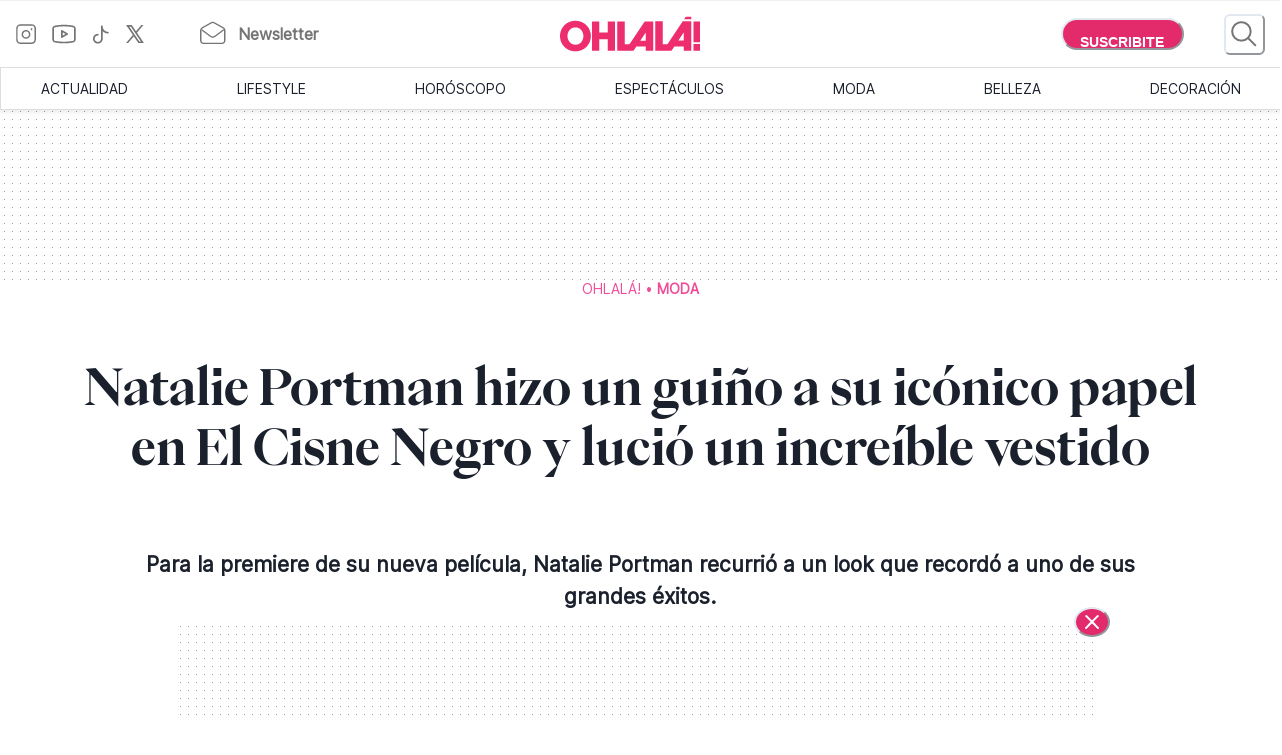

--- FILE ---
content_type: text/html; charset=utf-8
request_url: https://www.somosohlala.com/moda/el-increible-look-de-natalie-portman-que-recordo-a-el-cisne-negro-nid17112023
body_size: 50566
content:
<!DOCTYPE html><html lang="es"><head><meta name="viewport" content="width=device-width"/><meta charSet="utf-8"/><link rel="preload" href="https://bucket.somosohlala.com.ar/s3fs-public/styles/internal_480/public/2023-11/gettyimages-1798008989-4c170da92ce2457c9a5f4ea61c69bdfd.jpg.webp?itok=aVQsyHCM" as="image" media="(max-width: 480px)"/><link rel="preload" href="https://bucket.somosohlala.com.ar/s3fs-public/styles/internal_990/public/2023-11/gettyimages-1798008989-4c170da92ce2457c9a5f4ea61c69bdfd.jpg.webp?itok=IVf73AOw" as="image" media="(min-width: 480.1px) and (max-width: 990px)"/><link rel="preload" href="https://bucket.somosohlala.com.ar/s3fs-public/styles/internal_1250/public/2023-11/gettyimages-1798008989-4c170da92ce2457c9a5f4ea61c69bdfd.jpg.webp?itok=J0TGzn-V" as="image" media="(min-width: 990.1px) and (max-width: 1200px)"/><link rel="preload" href="https://bucket.somosohlala.com.ar/s3fs-public/styles/internal_990/public/2023-11/gettyimages-1798008989-4c170da92ce2457c9a5f4ea61c69bdfd.jpg.webp?itok=IVf73AOw" as="image" media="(min-width: 1200.1px)"/><link rel="preload" href="/fonts/PPEiko-Bold.woff2" as="font" type="font/woff2" crossorigin="true"/><meta name="robots" content="max-video-preview:-1, max-image-preview:large"/><link rel="preconnect" href="https://www.googletagmanager.com"/><link rel="dns-prefetch" href="https://www.googletagmanager.com"/><link rel="preconnect" href="https://www.google-analytics.com"/><link rel="dns-prefetch" href="https://www.google-analytics.com"/><link rel="preconnect" href="https://tpc.googlesyndication.com"/><link rel="dns-prefetch" href="https://tpc.googlesyndication.com"/><link rel="preconnect" href="https://pagead2.googlesyndication.com"/><link rel="dns-prefetch" href="https://pagead2.googlesyndication.com"/><link rel="preconnect" href="https://www.googletagservices.com"/><link rel="dns-prefetch" href="https://www.googletagservices.com"/><link rel="preconnect" href="https://securepubads.g.doubleclick.net"/><link rel="dns-prefetch" href="https://securepubads.g.doubleclick.net"/><link rel="preconnect" href="https://sb.scorecardresearch.com"/><link rel="dns-prefetch" href="https://sb.scorecardresearch.com"/><script async="" src="https://securepubads.g.doubleclick.net/tag/js/gpt.js"></script><link rel="alternate" type="application/rss+xml" title="Home » Feed" href="https://www.somosohlala.com/feed/rss"/><script async="" src="https://functions.adnami.io/api/macro/adsm.macro.somosohlala.com.js"></script><title>Natalie Portman hizo un guiño a su icónico papel en El Cisne Negro y lució un increíble vestido - Ohlalá</title><meta name="description" content="Para la premiere de su nueva película, Natalie Portman recurrió a un look que recordó a uno de sus grandes éxitos."/><meta property="og:description" content="Para la premiere de su nueva película, Natalie Portman recurrió a un look que recordó a uno de sus grandes éxitos."/><meta name="title" content="Natalie Portman hizo un guiño a su icónico papel en El Cisne Negro y lució un increíble vestido - Ohlalá"/><meta property="og:title" content="Natalie Portman hizo un guiño a su icónico papel en El Cisne Negro y lució un increíble vestido - Ohlalá"/><meta property="og:url" content="https://somosohlala.com/moda/el-increible-look-de-natalie-portman-que-recordo-a-el-cisne-negro-nid17112023"/><meta property="og:image" content="https://bucket.somosohlala.com.ar/s3fs-public/styles/img_internal/public/2023-11/gettyimages-1798008989-4c170da92ce2457c9a5f4ea61c69bdfd.jpg.webp?itok=karr3UYK"/><meta name="twitter:card" content="summary_large_image"/><meta name="twitter:description" content="Para la premiere de su nueva película, Natalie Portman recurrió a un look que recordó a uno de sus grandes éxitos."/><meta name="twitter:title" content="Natalie Portman hizo un guiño a su icónico papel en El Cisne Negro y lució un increíble vestido - Ohlalá"/><meta name="twitter:image" content="https://bucket.somosohlala.com.ar/s3fs-public/styles/img_internal/public/2023-11/gettyimages-1798008989-4c170da92ce2457c9a5f4ea61c69bdfd.jpg.webp?itok=karr3UYK"/><link rel="icon" href="/favicon.ico"/><link rel="canonical" href="https://www.somosohlala.com/moda/el-increible-look-de-natalie-portman-que-recordo-a-el-cisne-negro-nid17112023"/><script async="" src="https://securepubads.g.doubleclick.net/tag/js/gpt.js"></script><meta name="next-head-count" content="39"/><meta name="next-font-preconnect"/><link rel="preload" href="/_next/static/css/d83e5bfd47771e4f.css" as="style"/><link rel="stylesheet" href="/_next/static/css/d83e5bfd47771e4f.css" data-n-g=""/><link rel="preload" href="/_next/static/css/8e04c1476e5c2fb8.css" as="style"/><link rel="stylesheet" href="/_next/static/css/8e04c1476e5c2fb8.css" data-n-p=""/><noscript data-n-css=""></noscript><script defer="" nomodule="" src="/_next/static/chunks/polyfills-5cd94c89d3acac5f.js"></script><script src="/_next/static/chunks/webpack-309fbebe2073f18c.js" defer=""></script><script src="/_next/static/chunks/framework-4729b95aa6cb8cde.js" defer=""></script><script src="/_next/static/chunks/main-59df2ff197fc2ca4.js" defer=""></script><script src="/_next/static/chunks/pages/_app-8ecc7c3fc90288c5.js" defer=""></script><script src="/_next/static/chunks/1507-296fe350731ef4af.js" defer=""></script><script src="/_next/static/chunks/7731-3b5ce7d2cbd1a149.js" defer=""></script><script src="/_next/static/chunks/5998-d74ce246ddf78b09.js" defer=""></script><script src="/_next/static/chunks/8168-031c5335ca701ca0.js" defer=""></script><script src="/_next/static/chunks/9382-8e956b6d55ca523c.js" defer=""></script><script src="/_next/static/chunks/4494-a028bd802e3baf4e.js" defer=""></script><script src="/_next/static/chunks/1852-74d69cca7406e682.js" defer=""></script><script src="/_next/static/chunks/1623-564a763560811d0d.js" defer=""></script><script src="/_next/static/chunks/466-2d4073b3051cf6ac.js" defer=""></script><script src="/_next/static/chunks/8653-dba4b89bf85bf3b8.js" defer=""></script><script src="/_next/static/chunks/6884-5a30df16f8f3eedf.js" defer=""></script><script src="/_next/static/chunks/7095-a6d55806cd7219ea.js" defer=""></script><script src="/_next/static/chunks/3168-0a5ddc678fdca4d1.js" defer=""></script><script src="/_next/static/chunks/1850-013dc7a308670615.js" defer=""></script><script src="/_next/static/chunks/3883-897f967bf734c31a.js" defer=""></script><script src="/_next/static/chunks/3569-ccaa22b07bc42451.js" defer=""></script><script src="/_next/static/chunks/7083-7eb1aaa3b16b39ac.js" defer=""></script><script src="/_next/static/chunks/902-0cc0d02785fabb39.js" defer=""></script><script src="/_next/static/chunks/8165-8a44389592a24e05.js" defer=""></script><script src="/_next/static/chunks/pages/%5Bn1%5D/%5Bn2%5D-180c5e8c74b76606.js" defer=""></script><script src="/_next/static/gJr7LHN7IF2stqu1uBybZ/_buildManifest.js" defer=""></script><script src="/_next/static/gJr7LHN7IF2stqu1uBybZ/_ssgManifest.js" defer=""></script><script src="/_next/static/gJr7LHN7IF2stqu1uBybZ/_middlewareManifest.js" defer=""></script></head><body><div id="__next"><noscript><img src="https://sb.scorecardresearch.com/p?c1=2&amp;c2=6906398&amp;cv=3.9.1&amp;cj=1"/></noscript><style data-emotion="css-global 15ixp93">:host,:root,[data-theme]{--chakra-ring-inset:var(--chakra-empty,/*!*/ /*!*/);--chakra-ring-offset-width:0px;--chakra-ring-offset-color:#fff;--chakra-ring-color:rgba(66, 153, 225, 0.6);--chakra-ring-offset-shadow:0 0 #0000;--chakra-ring-shadow:0 0 #0000;--chakra-space-x-reverse:0;--chakra-space-y-reverse:0;--chakra-colors-transparent:transparent;--chakra-colors-current:currentColor;--chakra-colors-black-00:000000;--chakra-colors-white-600:#FFF;--chakra-colors-white-900:#FFF;--chakra-colors-whiteAlpha-50:rgba(255, 255, 255, 0.04);--chakra-colors-whiteAlpha-100:rgba(255, 255, 255, 0.06);--chakra-colors-whiteAlpha-200:rgba(255, 255, 255, 0.08);--chakra-colors-whiteAlpha-300:rgba(255, 255, 255, 0.16);--chakra-colors-whiteAlpha-400:rgba(255, 255, 255, 0.24);--chakra-colors-whiteAlpha-500:rgba(255, 255, 255, 0.36);--chakra-colors-whiteAlpha-600:rgba(255, 255, 255, 0.48);--chakra-colors-whiteAlpha-700:rgba(255, 255, 255, 0.64);--chakra-colors-whiteAlpha-800:rgba(255, 255, 255, 0.80);--chakra-colors-whiteAlpha-900:rgba(255, 255, 255, 0.92);--chakra-colors-blackAlpha-50:rgba(0, 0, 0, 0.04);--chakra-colors-blackAlpha-100:rgba(0, 0, 0, 0.06);--chakra-colors-blackAlpha-200:rgba(0, 0, 0, 0.08);--chakra-colors-blackAlpha-300:rgba(0, 0, 0, 0.16);--chakra-colors-blackAlpha-400:rgba(0, 0, 0, 0.24);--chakra-colors-blackAlpha-500:rgba(0, 0, 0, 0.36);--chakra-colors-blackAlpha-600:rgba(0, 0, 0, 0.48);--chakra-colors-blackAlpha-700:rgba(0, 0, 0, 0.64);--chakra-colors-blackAlpha-800:rgba(0, 0, 0, 0.80);--chakra-colors-blackAlpha-900:rgba(0, 0, 0, 0.92);--chakra-colors-gray-50:#F7FAFC;--chakra-colors-gray-100:#EDF2F7;--chakra-colors-gray-200:#E2E8F0;--chakra-colors-gray-300:#CBD5E0;--chakra-colors-gray-400:#A0AEC0;--chakra-colors-gray-500:#718096;--chakra-colors-gray-600:#4A5568;--chakra-colors-gray-700:#2D3748;--chakra-colors-gray-800:#1A202C;--chakra-colors-gray-900:#171923;--chakra-colors-red-50:#FFF5F5;--chakra-colors-red-100:#FED7D7;--chakra-colors-red-200:#FEB2B2;--chakra-colors-red-300:#FC8181;--chakra-colors-red-400:#F56565;--chakra-colors-red-500:#E53E3E;--chakra-colors-red-600:#C53030;--chakra-colors-red-700:#9B2C2C;--chakra-colors-red-800:#822727;--chakra-colors-red-900:#63171B;--chakra-colors-orange-50:#FFFAF0;--chakra-colors-orange-100:#FEEBC8;--chakra-colors-orange-200:#FBD38D;--chakra-colors-orange-300:#F6AD55;--chakra-colors-orange-400:#ED8936;--chakra-colors-orange-500:#DD6B20;--chakra-colors-orange-600:#C05621;--chakra-colors-orange-700:#9C4221;--chakra-colors-orange-800:#7B341E;--chakra-colors-orange-900:#652B19;--chakra-colors-yellow-50:#FFFFF0;--chakra-colors-yellow-100:#FEFCBF;--chakra-colors-yellow-200:#FAF089;--chakra-colors-yellow-300:#F6E05E;--chakra-colors-yellow-400:#ECC94B;--chakra-colors-yellow-500:#D69E2E;--chakra-colors-yellow-600:#B7791F;--chakra-colors-yellow-700:#975A16;--chakra-colors-yellow-800:#744210;--chakra-colors-yellow-900:#5F370E;--chakra-colors-green-50:#F0FFF4;--chakra-colors-green-100:#C6F6D5;--chakra-colors-green-200:#9AE6B4;--chakra-colors-green-300:#68D391;--chakra-colors-green-400:#48BB78;--chakra-colors-green-500:#38A169;--chakra-colors-green-600:#2F855A;--chakra-colors-green-700:#276749;--chakra-colors-green-800:#22543D;--chakra-colors-green-900:#1C4532;--chakra-colors-teal-50:#E6FFFA;--chakra-colors-teal-100:#B2F5EA;--chakra-colors-teal-200:#81E6D9;--chakra-colors-teal-300:#4FD1C5;--chakra-colors-teal-400:#38B2AC;--chakra-colors-teal-500:#319795;--chakra-colors-teal-600:#2C7A7B;--chakra-colors-teal-700:#285E61;--chakra-colors-teal-800:#234E52;--chakra-colors-teal-900:#1D4044;--chakra-colors-blue-50:#ebf8ff;--chakra-colors-blue-100:#bee3f8;--chakra-colors-blue-200:#90cdf4;--chakra-colors-blue-300:#63b3ed;--chakra-colors-blue-400:#4299e1;--chakra-colors-blue-500:#3182ce;--chakra-colors-blue-600:#2b6cb0;--chakra-colors-blue-700:#2c5282;--chakra-colors-blue-800:#2a4365;--chakra-colors-blue-900:#1A365D;--chakra-colors-cyan-50:#EDFDFD;--chakra-colors-cyan-100:#C4F1F9;--chakra-colors-cyan-200:#9DECF9;--chakra-colors-cyan-300:#76E4F7;--chakra-colors-cyan-400:#0BC5EA;--chakra-colors-cyan-500:#00B5D8;--chakra-colors-cyan-600:#00A3C4;--chakra-colors-cyan-700:#0987A0;--chakra-colors-cyan-800:#086F83;--chakra-colors-cyan-900:#065666;--chakra-colors-purple-50:#FAF5FF;--chakra-colors-purple-100:#E9D8FD;--chakra-colors-purple-200:#D6BCFA;--chakra-colors-purple-300:#B794F4;--chakra-colors-purple-400:#9F7AEA;--chakra-colors-purple-500:#805AD5;--chakra-colors-purple-600:#6B46C1;--chakra-colors-purple-700:#553C9A;--chakra-colors-purple-800:#44337A;--chakra-colors-purple-900:#322659;--chakra-colors-pink-50:#FFF5F7;--chakra-colors-pink-100:#FED7E2;--chakra-colors-pink-200:#FBB6CE;--chakra-colors-pink-300:#F687B3;--chakra-colors-pink-400:#ED64A6;--chakra-colors-pink-500:#D53F8C;--chakra-colors-pink-600:#B83280;--chakra-colors-pink-700:#97266D;--chakra-colors-pink-800:#702459;--chakra-colors-pink-900:#521B41;--chakra-colors-linkedin-50:#E8F4F9;--chakra-colors-linkedin-100:#CFEDFB;--chakra-colors-linkedin-200:#9BDAF3;--chakra-colors-linkedin-300:#68C7EC;--chakra-colors-linkedin-400:#34B3E4;--chakra-colors-linkedin-500:#00A0DC;--chakra-colors-linkedin-600:#008CC9;--chakra-colors-linkedin-700:#0077B5;--chakra-colors-linkedin-800:#005E93;--chakra-colors-linkedin-900:#004471;--chakra-colors-facebook-50:#E8F4F9;--chakra-colors-facebook-100:#D9DEE9;--chakra-colors-facebook-200:#B7C2DA;--chakra-colors-facebook-300:#6482C0;--chakra-colors-facebook-400:#4267B2;--chakra-colors-facebook-500:#385898;--chakra-colors-facebook-600:#314E89;--chakra-colors-facebook-700:#29487D;--chakra-colors-facebook-800:#223B67;--chakra-colors-facebook-900:#1E355B;--chakra-colors-messenger-50:#D0E6FF;--chakra-colors-messenger-100:#B9DAFF;--chakra-colors-messenger-200:#A2CDFF;--chakra-colors-messenger-300:#7AB8FF;--chakra-colors-messenger-400:#2E90FF;--chakra-colors-messenger-500:#0078FF;--chakra-colors-messenger-600:#0063D1;--chakra-colors-messenger-700:#0052AC;--chakra-colors-messenger-800:#003C7E;--chakra-colors-messenger-900:#002C5C;--chakra-colors-whatsapp-50:#dffeec;--chakra-colors-whatsapp-100:#b9f5d0;--chakra-colors-whatsapp-200:#90edb3;--chakra-colors-whatsapp-300:#65e495;--chakra-colors-whatsapp-400:#3cdd78;--chakra-colors-whatsapp-500:#22c35e;--chakra-colors-whatsapp-600:#179848;--chakra-colors-whatsapp-700:#0c6c33;--chakra-colors-whatsapp-800:#01421c;--chakra-colors-whatsapp-900:#001803;--chakra-colors-twitter-50:#E5F4FD;--chakra-colors-twitter-100:#C8E9FB;--chakra-colors-twitter-200:#A8DCFA;--chakra-colors-twitter-300:#83CDF7;--chakra-colors-twitter-400:#57BBF5;--chakra-colors-twitter-500:#1DA1F2;--chakra-colors-twitter-600:#1A94DA;--chakra-colors-twitter-700:#1681BF;--chakra-colors-twitter-800:#136B9E;--chakra-colors-twitter-900:#0D4D71;--chakra-colors-telegram-50:#E3F2F9;--chakra-colors-telegram-100:#C5E4F3;--chakra-colors-telegram-200:#A2D4EC;--chakra-colors-telegram-300:#7AC1E4;--chakra-colors-telegram-400:#47A9DA;--chakra-colors-telegram-500:#0088CC;--chakra-colors-telegram-600:#007AB8;--chakra-colors-telegram-700:#006BA1;--chakra-colors-telegram-800:#005885;--chakra-colors-telegram-900:#003F5E;--chakra-colors-primary-200:#Fddfe5;--chakra-colors-primary-500:#F06695;--chakra-colors-primary-900:#E32B6C;--chakra-colors-neutral-200:#a8a8a8;--chakra-colors-neutral-300:#F4F4F4;--chakra-colors-neutral-500:#969696;--chakra-colors-neutral-600:#343434;--chakra-colors-neutral-650:#727272;--chakra-colors-neutral-700:#757575;--chakra-colors-latest-200:#FFEEEA;--chakra-colors-latest-500:#FCAF9D;--chakra-colors-latest-900:#EB522D;--chakra-colors-entertain-200:#FFE0F4;--chakra-colors-entertain-500:#E57EDB;--chakra-colors-entertain-900:#FD2EE8;--chakra-colors-squad-200:#FFF1D8;--chakra-colors-squad-500:#F7CD93;--chakra-colors-squad-900:#EDA22F;--chakra-colors-stories-200:#E3EEFF;--chakra-colors-stories-500:#89AAE2;--chakra-colors-stories-900:#427AD9;--chakra-colors-yogui-200:#F1EFFF;--chakra-colors-yogui-500:#A4A4DE;--chakra-colors-yogui-900:#6F66DB;--chakra-colors-susten-200:#D6F7D4;--chakra-colors-susten-500:#7CD079;--chakra-colors-susten-900:#159D41;--chakra-colors-empower-200:#F8EBFF;--chakra-colors-empower-500:#C796DD;--chakra-colors-empower-900:#8637BA;--chakra-colors-guide-200:#e6f2ff;--chakra-colors-guide-500:#c2ddfc;--chakra-colors-guide-700:#93c7ff;--chakra-colors-guide-900:#7dabd9;--chakra-colors-love-200:#dbfded;--chakra-colors-love-500:#9ddbbd;--chakra-colors-love-900:#5cbc8e;--chakra-colors-home-200:#dbfded;--chakra-colors-home-500:#9ddbbd;--chakra-colors-home-900:#5cbc8e;--chakra-colors-trend-200:#ffedf6;--chakra-colors-trend-500:#f08fbc;--chakra-colors-trend-900:#f04d98;--chakra-colors-makers-200:#fffadd;--chakra-colors-makers-500:#fcec96;--chakra-colors-makers-700:#F8D62C;--chakra-colors-makers-900:#E1B239;--chakra-colors-borderGrey-900:#E3E3E3;--chakra-colors-borderGrey-divider:#D2D2D2;--chakra-colors-grey-75:#757575;--chakra-colors-grey-f7:#F7F7F7;--chakra-colors-grey-F5:F5F5F5;--chakra-borders-none:0;--chakra-borders-1px:1px solid;--chakra-borders-2px:2px solid;--chakra-borders-4px:4px solid;--chakra-borders-8px:8px solid;--chakra-fonts-heading:PPEiko-Bold,sans-serif;--chakra-fonts-body:Inter-Regular,sans-serif;--chakra-fonts-mono:SFMono-Regular,Menlo,Monaco,Consolas,"Liberation Mono","Courier New",monospace;--chakra-fontSizes-3xs:0.45rem;--chakra-fontSizes-2xs:0.625rem;--chakra-fontSizes-xs:.667rem;--chakra-fontSizes-sm:0.875rem;--chakra-fontSizes-md:1.15rem;--chakra-fontSizes-lg:1.125rem;--chakra-fontSizes-xl:1.222rem;--chakra-fontSizes-2xl:1.444rem;--chakra-fontSizes-3xl:1.6rem;--chakra-fontSizes-4xl:1.875rem;--chakra-fontSizes-5xl:2rem;--chakra-fontSizes-6xl:2.222rem;--chakra-fontSizes-7xl:2.5rem;--chakra-fontSizes-8xl:6rem;--chakra-fontSizes-9xl:8rem;--chakra-fontSizes-tiny:.889rem;--chakra-fontSizes-base:1rem;--chakra-fontWeights-hairline:100;--chakra-fontWeights-thin:200;--chakra-fontWeights-light:300;--chakra-fontWeights-normal:400;--chakra-fontWeights-medium:500;--chakra-fontWeights-semibold:600;--chakra-fontWeights-bold:700;--chakra-fontWeights-extrabold:800;--chakra-fontWeights-black:900;--chakra-letterSpacings-tighter:-0.05em;--chakra-letterSpacings-tight:-0.025em;--chakra-letterSpacings-normal:0;--chakra-letterSpacings-wide:0.025em;--chakra-letterSpacings-wider:0.05em;--chakra-letterSpacings-widest:0.1em;--chakra-lineHeights-3:.75rem;--chakra-lineHeights-4:1rem;--chakra-lineHeights-5:1.25rem;--chakra-lineHeights-6:1.5rem;--chakra-lineHeights-7:1.75rem;--chakra-lineHeights-8:2rem;--chakra-lineHeights-9:2.25rem;--chakra-lineHeights-10:2.5rem;--chakra-lineHeights-normal:normal;--chakra-lineHeights-none:1;--chakra-lineHeights-shorter:1.25;--chakra-lineHeights-short:1.375;--chakra-lineHeights-base:1.5;--chakra-lineHeights-tall:1.625;--chakra-lineHeights-taller:2;--chakra-radii-none:0;--chakra-radii-sm:0.125rem;--chakra-radii-base:0.25rem;--chakra-radii-md:0.375rem;--chakra-radii-lg:0.5rem;--chakra-radii-xl:0.75rem;--chakra-radii-2xl:1rem;--chakra-radii-3xl:1.5rem;--chakra-radii-full:9999px;--chakra-space-1:0.25rem;--chakra-space-2:0.5rem;--chakra-space-3:0.75rem;--chakra-space-4:1rem;--chakra-space-5:1.25rem;--chakra-space-6:1.5rem;--chakra-space-7:1.75rem;--chakra-space-8:2rem;--chakra-space-9:2.25rem;--chakra-space-10:2.5rem;--chakra-space-12:3rem;--chakra-space-14:3.5rem;--chakra-space-16:4rem;--chakra-space-20:5rem;--chakra-space-24:6rem;--chakra-space-28:7rem;--chakra-space-32:8rem;--chakra-space-36:9rem;--chakra-space-40:10rem;--chakra-space-44:11rem;--chakra-space-48:12rem;--chakra-space-52:13rem;--chakra-space-56:14rem;--chakra-space-60:15rem;--chakra-space-64:16rem;--chakra-space-72:18rem;--chakra-space-80:20rem;--chakra-space-96:24rem;--chakra-space-px:1px;--chakra-space-0-5:0.125rem;--chakra-space-1-5:0.375rem;--chakra-space-2-5:0.625rem;--chakra-space-3-5:0.875rem;--chakra-shadows-xs:0 0 0 1px rgba(0, 0, 0, 0.05);--chakra-shadows-sm:0 1px 2px 0 rgba(0, 0, 0, 0.05);--chakra-shadows-base:0 1px 3px 0 rgba(0, 0, 0, 0.1),0 1px 2px 0 rgba(0, 0, 0, 0.06);--chakra-shadows-md:0 4px 6px -1px rgba(0, 0, 0, 0.1),0 2px 4px -1px rgba(0, 0, 0, 0.06);--chakra-shadows-lg:0 10px 15px -3px rgba(0, 0, 0, 0.1),0 4px 6px -2px rgba(0, 0, 0, 0.05);--chakra-shadows-xl:0 20px 25px -5px rgba(0, 0, 0, 0.1),0 10px 10px -5px rgba(0, 0, 0, 0.04);--chakra-shadows-2xl:0 25px 50px -12px rgba(0, 0, 0, 0.25);--chakra-shadows-outline:0 0 0 3px rgba(66, 153, 225, 0.6);--chakra-shadows-inner:inset 0 2px 4px 0 rgba(0,0,0,0.06);--chakra-shadows-none:none;--chakra-shadows-dark-lg:rgba(0, 0, 0, 0.1) 0px 0px 0px 1px,rgba(0, 0, 0, 0.2) 0px 5px 10px,rgba(0, 0, 0, 0.4) 0px 15px 40px;--chakra-sizes-1:0.25rem;--chakra-sizes-2:0.5rem;--chakra-sizes-3:0.75rem;--chakra-sizes-4:1rem;--chakra-sizes-5:1.25rem;--chakra-sizes-6:1.5rem;--chakra-sizes-7:1.75rem;--chakra-sizes-8:2rem;--chakra-sizes-9:2.25rem;--chakra-sizes-10:2.5rem;--chakra-sizes-12:3rem;--chakra-sizes-14:3.5rem;--chakra-sizes-16:4rem;--chakra-sizes-20:5rem;--chakra-sizes-24:6rem;--chakra-sizes-28:7rem;--chakra-sizes-32:8rem;--chakra-sizes-36:9rem;--chakra-sizes-40:10rem;--chakra-sizes-44:11rem;--chakra-sizes-48:12rem;--chakra-sizes-52:13rem;--chakra-sizes-56:14rem;--chakra-sizes-60:15rem;--chakra-sizes-64:16rem;--chakra-sizes-72:18rem;--chakra-sizes-80:20rem;--chakra-sizes-96:24rem;--chakra-sizes-px:1px;--chakra-sizes-0-5:0.125rem;--chakra-sizes-1-5:0.375rem;--chakra-sizes-2-5:0.625rem;--chakra-sizes-3-5:0.875rem;--chakra-sizes-max:max-content;--chakra-sizes-min:min-content;--chakra-sizes-full:100%;--chakra-sizes-3xs:14rem;--chakra-sizes-2xs:16rem;--chakra-sizes-xs:20rem;--chakra-sizes-sm:24rem;--chakra-sizes-md:28rem;--chakra-sizes-lg:32rem;--chakra-sizes-xl:36rem;--chakra-sizes-2xl:42rem;--chakra-sizes-3xl:48rem;--chakra-sizes-4xl:56rem;--chakra-sizes-5xl:64rem;--chakra-sizes-6xl:72rem;--chakra-sizes-7xl:80rem;--chakra-sizes-8xl:90rem;--chakra-sizes-prose:60ch;--chakra-sizes-container-sm:640px;--chakra-sizes-container-md:768px;--chakra-sizes-container-lg:1024px;--chakra-sizes-container-xl:1280px;--chakra-zIndices-hide:-1;--chakra-zIndices-auto:auto;--chakra-zIndices-base:0;--chakra-zIndices-docked:10;--chakra-zIndices-dropdown:1000;--chakra-zIndices-sticky:1100;--chakra-zIndices-banner:1200;--chakra-zIndices-overlay:1300;--chakra-zIndices-modal:1400;--chakra-zIndices-popover:1500;--chakra-zIndices-skipLink:1600;--chakra-zIndices-toast:1700;--chakra-zIndices-tooltip:1800;--chakra-transition-property-common:background-color,border-color,color,fill,stroke,opacity,box-shadow,transform;--chakra-transition-property-colors:background-color,border-color,color,fill,stroke;--chakra-transition-property-dimensions:width,height;--chakra-transition-property-position:left,right,top,bottom;--chakra-transition-property-background:background-color,background-image,background-position;--chakra-transition-easing-ease-in:cubic-bezier(0.4, 0, 1, 1);--chakra-transition-easing-ease-out:cubic-bezier(0, 0, 0.2, 1);--chakra-transition-easing-ease-in-out:cubic-bezier(0.4, 0, 0.2, 1);--chakra-transition-duration-ultra-fast:50ms;--chakra-transition-duration-faster:100ms;--chakra-transition-duration-fast:150ms;--chakra-transition-duration-normal:200ms;--chakra-transition-duration-slow:300ms;--chakra-transition-duration-slower:400ms;--chakra-transition-duration-ultra-slow:500ms;--chakra-blur-none:0;--chakra-blur-sm:4px;--chakra-blur-base:8px;--chakra-blur-md:12px;--chakra-blur-lg:16px;--chakra-blur-xl:24px;--chakra-blur-2xl:40px;--chakra-blur-3xl:64px;--chakra-breakpoints-base:0em;--chakra-breakpoints-sm:0px;--chakra-breakpoints-md:990px;--chakra-breakpoints-lg:1200px;--chakra-breakpoints-xl:80em;--chakra-breakpoints-2xl:96em;}.chakra-ui-light :host:not([data-theme]),.chakra-ui-light :root:not([data-theme]),.chakra-ui-light [data-theme]:not([data-theme]),[data-theme=light] :host:not([data-theme]),[data-theme=light] :root:not([data-theme]),[data-theme=light] [data-theme]:not([data-theme]),:host[data-theme=light],:root[data-theme=light],[data-theme][data-theme=light]{--chakra-colors-chakra-body-text:var(--chakra-colors-gray-800);--chakra-colors-chakra-body-bg:white;--chakra-colors-chakra-border-color:var(--chakra-colors-gray-200);--chakra-colors-chakra-inverse-text:white;--chakra-colors-chakra-subtle-bg:var(--chakra-colors-gray-100);--chakra-colors-chakra-subtle-text:var(--chakra-colors-gray-600);--chakra-colors-chakra-placeholder-color:var(--chakra-colors-gray-500);}.chakra-ui-dark :host:not([data-theme]),.chakra-ui-dark :root:not([data-theme]),.chakra-ui-dark [data-theme]:not([data-theme]),[data-theme=dark] :host:not([data-theme]),[data-theme=dark] :root:not([data-theme]),[data-theme=dark] [data-theme]:not([data-theme]),:host[data-theme=dark],:root[data-theme=dark],[data-theme][data-theme=dark]{--chakra-colors-chakra-body-text:var(--chakra-colors-whiteAlpha-900);--chakra-colors-chakra-body-bg:var(--chakra-colors-gray-800);--chakra-colors-chakra-border-color:var(--chakra-colors-whiteAlpha-300);--chakra-colors-chakra-inverse-text:var(--chakra-colors-gray-800);--chakra-colors-chakra-subtle-bg:var(--chakra-colors-gray-700);--chakra-colors-chakra-subtle-text:var(--chakra-colors-gray-400);--chakra-colors-chakra-placeholder-color:var(--chakra-colors-whiteAlpha-400);}</style><style data-emotion="css-global fubdgu">html{line-height:1.5;-webkit-text-size-adjust:100%;font-family:system-ui,sans-serif;-webkit-font-smoothing:antialiased;text-rendering:optimizeLegibility;-moz-osx-font-smoothing:grayscale;touch-action:manipulation;}body{position:relative;min-height:100%;margin:0;font-feature-settings:"kern";}:where(*, *::before, *::after){border-width:0;border-style:solid;box-sizing:border-box;word-wrap:break-word;}main{display:block;}hr{border-top-width:1px;box-sizing:content-box;height:0;overflow:visible;}:where(pre, code, kbd,samp){font-family:SFMono-Regular,Menlo,Monaco,Consolas,monospace;font-size:1em;}a{background-color:transparent;color:inherit;-webkit-text-decoration:inherit;text-decoration:inherit;}abbr[title]{border-bottom:none;-webkit-text-decoration:underline;text-decoration:underline;-webkit-text-decoration:underline dotted;-webkit-text-decoration:underline dotted;text-decoration:underline dotted;}:where(b, strong){font-weight:bold;}small{font-size:80%;}:where(sub,sup){font-size:75%;line-height:0;position:relative;vertical-align:baseline;}sub{bottom:-0.25em;}sup{top:-0.5em;}img{border-style:none;}:where(button, input, optgroup, select, textarea){font-family:inherit;font-size:100%;line-height:1.15;margin:0;}:where(button, input){overflow:visible;}:where(button, select){text-transform:none;}:where(
          button::-moz-focus-inner,
          [type="button"]::-moz-focus-inner,
          [type="reset"]::-moz-focus-inner,
          [type="submit"]::-moz-focus-inner
        ){border-style:none;padding:0;}fieldset{padding:0.35em 0.75em 0.625em;}legend{box-sizing:border-box;color:inherit;display:table;max-width:100%;padding:0;white-space:normal;}progress{vertical-align:baseline;}textarea{overflow:auto;}:where([type="checkbox"], [type="radio"]){box-sizing:border-box;padding:0;}input[type="number"]::-webkit-inner-spin-button,input[type="number"]::-webkit-outer-spin-button{-webkit-appearance:none!important;}input[type="number"]{-moz-appearance:textfield;}input[type="search"]{-webkit-appearance:textfield;outline-offset:-2px;}input[type="search"]::-webkit-search-decoration{-webkit-appearance:none!important;}::-webkit-file-upload-button{-webkit-appearance:button;font:inherit;}details{display:block;}summary{display:-webkit-box;display:-webkit-list-item;display:-ms-list-itembox;display:list-item;}template{display:none;}[hidden]{display:none!important;}:where(
          blockquote,
          dl,
          dd,
          h1,
          h2,
          h3,
          h4,
          h5,
          h6,
          hr,
          figure,
          p,
          pre
        ){margin:0;}button{background:transparent;padding:0;}fieldset{margin:0;padding:0;}:where(ol, ul){margin:0;padding:0;}textarea{resize:vertical;}:where(button, [role="button"]){cursor:pointer;}button::-moz-focus-inner{border:0!important;}table{border-collapse:collapse;}:where(h1, h2, h3, h4, h5, h6){font-size:inherit;font-weight:inherit;}:where(button, input, optgroup, select, textarea){padding:0;line-height:inherit;color:inherit;}:where(img, svg, video, canvas, audio, iframe, embed, object){display:block;}:where(img, video){max-width:100%;height:auto;}[data-js-focus-visible] :focus:not([data-focus-visible-added]):not(
          [data-focus-visible-disabled]
        ){outline:none;box-shadow:none;}select::-ms-expand{display:none;}:root,:host{--chakra-vh:100vh;}@supports (height: -webkit-fill-available){:root,:host{--chakra-vh:-webkit-fill-available;}}@supports (height: -moz-fill-available){:root,:host{--chakra-vh:-moz-fill-available;}}@supports (height: 100dvh){:root,:host{--chakra-vh:100dvh;}}</style><style data-emotion="css-global 1nmrexf">body{font-family:var(--chakra-fonts-body);color:var(--chakra-colors-chakra-body-text);background:var(--chakra-colors-chakra-body-bg);transition-property:background-color;transition-duration:var(--chakra-transition-duration-normal);line-height:var(--chakra-lineHeights-base);}*::-webkit-input-placeholder{color:var(--chakra-colors-chakra-placeholder-color);}*::-moz-placeholder{color:var(--chakra-colors-chakra-placeholder-color);}*:-ms-input-placeholder{color:var(--chakra-colors-chakra-placeholder-color);}*::placeholder{color:var(--chakra-colors-chakra-placeholder-color);}*,*::before,::after{border-color:var(--chakra-colors-chakra-border-color);}html{font-size:16px;}</style><div><div style="display:none"><img src="https://bucket.somosohlala.com.ar/s3fs-public/styles/img_internal/public/2023-11/gettyimages-1798008989-4c170da92ce2457c9a5f4ea61c69bdfd.jpg.webp?itok=karr3UYK"/></div><style data-emotion="css n9bbf8">.css-n9bbf8{position:-webkit-sticky;position:sticky;top:0px;background:white;z-index:1300;}</style><div class="css-n9bbf8"><div></div><div></div><div><style data-emotion="css 1csf2un">.css-1csf2un{height:50px;width:100%;background-color:#ffffff;background-repeat:repeat;-webkit-background-position:center;background-position:center;-webkit-background-size:8px 8px;background-size:8px 8px;-webkit-box-pack:center;-ms-flex-pack:center;-webkit-justify-content:center;justify-content:center;-webkit-align-items:center;-webkit-box-align:center;-ms-flex-align:center;align-items:center;display:-webkit-box;display:-webkit-flex;display:-ms-flexbox;display:flex;overflow:hidden;}@media screen and (min-width: 990px){.css-1csf2un{display:none;}}</style><div style="background-image:url(&quot;data:image/svg+xml,%3Csvg width=&#x27;8&#x27; height=&#x27;8&#x27; viewBox=&#x27;0 0 8 8&#x27; fill=&#x27;none&#x27; xmlns=&#x27;http://www.w3.org/2000/svg&#x27;%3E%3Crect width=&#x27;1&#x27; height=&#x27;1&#x27; fill=&#x27;%239A9A9A&#x27;/%3E%3C/svg%3E&quot;)" class="AdFlexbox css-1csf2un"></div></div><style data-emotion="css 1461x0r">.css-1461x0r{display:-webkit-box;display:-webkit-flex;display:-ms-flexbox;display:flex;width:100%;-webkit-flex-direction:column;-ms-flex-direction:column;flex-direction:column;-webkit-align-items:center;-webkit-box-align:center;-ms-flex-align:center;align-items:center;position:-webkit-sticky;position:sticky;top:0px;background:white;box-shadow:0 0 5px 2px rgba(0,0,0, .09);z-index:1000;}</style><header class="css-1461x0r"><style data-emotion="css 1hrvdrg">.css-1hrvdrg{display:-webkit-box;display:-webkit-flex;display:-ms-flexbox;display:flex;width:100%;max-width:1250px;-webkit-box-pack:start;-ms-flex-pack:start;-webkit-justify-content:flex-start;justify-content:flex-start;padding-top:10px;padding-bottom:10px;-webkit-padding-start:10px;padding-inline-start:10px;-webkit-padding-end:10px;padding-inline-end:10px;position:relative;}@media screen and (min-width: 990px){.css-1hrvdrg{-webkit-box-pack:justify;-webkit-justify-content:space-between;justify-content:space-between;padding-top:8px;padding-bottom:8px;-webkit-padding-start:30px;padding-inline-start:30px;-webkit-padding-end:30px;padding-inline-end:30px;}}@media screen and (min-width: 1200px){.css-1hrvdrg{-webkit-padding-start:0px;padding-inline-start:0px;-webkit-padding-end:0px;padding-inline-end:0px;}}</style><div class="css-1hrvdrg"><style data-emotion="css q1z7w">.css-q1z7w{display:none;position:relative;width:185px;}@media screen and (min-width: 990px){.css-q1z7w{display:-webkit-box;display:-webkit-flex;display:-ms-flexbox;display:flex;}}</style><div class="css-q1z7w"><style data-emotion="css 1gqvgg8">.css-1gqvgg8{display:none;position:absolute;top:0px;bottom:0px;-webkit-transition:all 1s;transition:all 1s;left:0px;}@media screen and (min-width: 990px){.css-1gqvgg8{display:-webkit-box;display:-webkit-flex;display:-ms-flexbox;display:flex;}}</style><div class="css-1gqvgg8"><style data-emotion="css l1unk5">.css-l1unk5{display:-webkit-box;display:-webkit-flex;display:-ms-flexbox;display:flex;-webkit-flex-direction:row;-ms-flex-direction:row;flex-direction:row;-webkit-align-items:center;-webkit-box-align:center;-ms-flex-align:center;align-items:center;color:var(--chakra-colors-neutral-700);width:auto;-webkit-box-pack:space-evenly;-ms-flex-pack:space-evenly;-webkit-justify-content:space-evenly;justify-content:space-evenly;}</style><div class="css-l1unk5"><a target="_blank" aria-label="Ir a Instagram" title="Instagram" href="https://www.instagram.com/somosohlala/"><style data-emotion="css v0fuya">.css-v0fuya{display:-webkit-box;display:-webkit-flex;display:-ms-flexbox;display:flex;-webkit-align-items:center;-webkit-box-align:center;-ms-flex-align:center;align-items:center;-webkit-box-pack:center;-ms-flex-pack:center;-webkit-justify-content:center;justify-content:center;margin-right:15px;max-height:24px;max-width:24px;cursor:pointer;margin-bottom:0px;}@media screen and (min-width: 990px){.css-v0fuya{max-height:24px;max-width:24px;}}.css-v0fuya:hover,.css-v0fuya[data-hover]{color:var(--chakra-colors-primary-900);}</style><div class="css-v0fuya"><style data-emotion="css 1bshclw">.css-1bshclw{display:inline-block;line-height:1em;-webkit-flex-shrink:0;-ms-flex-negative:0;flex-shrink:0;color:currentColor;vertical-align:middle;fill:none;width:22px;height:20px;}</style><svg viewBox="0 0 28 27" focusable="false" class="chakra-icon css-1bshclw" title="Seguinos en Instagram"><path d="M21.5002 7.50033V6.50033M6.6433 1.23828H21.5004C24.2356 1.23828 26.4528 3.45554 26.4528 6.19066V21.0478C26.4528 23.7829 24.2356 26.0002 21.5004 26.0002H6.6433C3.90817 26.0002 1.69092 23.7829 1.69092 21.0478V6.19066C1.69092 3.45554 3.90817 1.23828 6.6433 1.23828ZM14 18.9528C11.2648 18.9528 9.04757 16.7355 9.04757 14.0004C9.04757 11.2653 11.2648 9.04804 14 9.04804C16.7351 9.04804 18.9524 11.2653 18.9524 14.0004C18.9524 16.7355 16.7351 18.9528 14 18.9528Z" stroke="currentColor" stroke-width="2" stroke-linecap="round"></path></svg></div></a><a target="_blank" aria-label="Ir a YouTube" title="YouTube" href="https://www.youtube.com/channel/UCWm1M6xBClBxJhhAOSqPj0g?app=desktop"><div class="css-v0fuya"><style data-emotion="css az01hh">.css-az01hh{display:inline-block;line-height:1em;-webkit-flex-shrink:0;-ms-flex-negative:0;flex-shrink:0;color:currentColor;vertical-align:middle;width:30px;height:22px;fill:none;}</style><svg viewBox="0 0 30 27" focusable="false" class="chakra-icon css-az01hh" title="Revista Ohlalá Youtube"><path d="M3.93438 22.9374L3.74501 23.9193H3.74501L3.93438 22.9374ZM26.0653 22.9374L26.2547 23.9193L26.0653 22.9374ZM26.2172 4.24652L26.4196 3.26721L26.2172 4.24652ZM3.78244 4.24652L3.9848 5.22583L3.78244 4.24652ZM12.3332 9.64293L12.834 8.77736C12.5246 8.59836 12.1432 8.5981 11.8336 8.77667C11.5239 8.95524 11.3332 9.2855 11.3332 9.64293H12.3332ZM12.3332 17.3572H11.3332C11.3332 17.7146 11.5239 18.0449 11.8336 18.2235C12.1432 18.402 12.5246 18.4018 12.834 18.2228L12.3332 17.3572ZM18.9998 13.5001L19.5006 14.3656C19.8096 14.1869 19.9998 13.857 19.9998 13.5001C19.9998 13.1431 19.8096 12.8133 19.5006 12.6345L18.9998 13.5001ZM0.666504 6.77043V20.2699H2.6665V6.77043H0.666504ZM29.3332 20.2699V6.77043H27.3332V20.2699H29.3332ZM3.74501 23.9193C11.1747 25.3522 18.8249 25.3522 26.2547 23.9193L25.8759 21.9555C18.6964 23.3402 11.3033 23.3402 4.12375 21.9555L3.74501 23.9193ZM26.4196 3.26721C18.8918 1.71171 11.1079 1.71171 3.58009 3.26721L3.9848 5.22583C11.2456 3.7255 18.754 3.7255 26.0149 5.22583L26.4196 3.26721ZM29.3332 6.77043C29.3332 5.05483 28.0942 3.61323 26.4196 3.26721L26.0149 5.22583C26.8087 5.38986 27.3332 6.05175 27.3332 6.77043H29.3332ZM27.3332 20.2699C27.3332 21.0626 26.7488 21.7872 25.8759 21.9555L26.2547 23.9193C28.0192 23.579 29.3332 22.0707 29.3332 20.2699H27.3332ZM0.666504 20.2699C0.666504 22.0707 1.98049 23.579 3.74501 23.9193L4.12375 21.9555C3.25092 21.7872 2.6665 21.0626 2.6665 20.2699H0.666504ZM2.6665 6.77043C2.6665 6.05175 3.19099 5.38986 3.9848 5.22583L3.58009 3.26721C1.9055 3.61323 0.666504 5.05484 0.666504 6.77043H2.6665ZM11.3332 9.64293V17.3572H13.3332V9.64293H11.3332ZM12.834 18.2228L19.5006 14.3656L18.499 12.6345L11.8324 16.4916L12.834 18.2228ZM19.5006 12.6345L12.834 8.77736L11.8324 10.5085L18.499 14.3656L19.5006 12.6345Z" fill="currentColor"></path></svg></div></a><a target="_blank" aria-label="Ir a TikTok" title="TikTok" href="https://www.tiktok.com/@revistaohlala"><div class="css-v0fuya"><style data-emotion="css 1kaqmhb">.css-1kaqmhb{display:inline-block;line-height:1em;-webkit-flex-shrink:0;-ms-flex-negative:0;flex-shrink:0;color:currentColor;vertical-align:middle;fill:none;width:19px;height:20px;}</style><svg viewBox="0 0 28 27" focusable="false" class="chakra-icon css-1kaqmhb" title="Revista Ohlalá Tiktok"><path d="M17.3213 2C17.3213 1.30964 16.7616 0.75 16.0713 0.75C15.3809 0.75 14.8213 1.30964 14.8213 2H17.3213ZM10.1189 15.75C10.8092 15.75 11.3689 15.1904 11.3689 14.5C11.3689 13.8096 10.8092 13.25 10.1189 13.25V15.75ZM24.9998 12.7738C25.6902 12.7738 26.2498 12.2142 26.2498 11.5238C26.2498 10.8335 25.6902 10.2738 24.9998 10.2738V12.7738ZM17.3213 2.59524C17.3213 1.90488 16.7616 1.34524 16.0713 1.34524C15.3809 1.34524 14.8213 1.90488 14.8213 2.59524H17.3213ZM14.8213 2V20.4524H17.3213V2H14.8213ZM10.1189 25.1548C7.52183 25.1548 5.4165 23.0494 5.4165 20.4524H2.9165C2.9165 24.4301 6.14112 27.6548 10.1189 27.6548V25.1548ZM14.8213 20.4524C14.8213 23.0494 12.7159 25.1548 10.1189 25.1548V27.6548C14.0966 27.6548 17.3213 24.4301 17.3213 20.4524H14.8213ZM10.1189 13.25C6.14112 13.25 2.9165 16.4746 2.9165 20.4524H5.4165C5.4165 17.8553 7.52183 15.75 10.1189 15.75V13.25ZM24.9998 10.2738C20.7591 10.2738 17.3213 6.836 17.3213 2.59524H14.8213C14.8213 8.21671 19.3784 12.7738 24.9998 12.7738V10.2738Z" fill="currentColor"></path></svg></div></a><a target="_blank" aria-label="Ir a X" title="X" href="https://twitter.com/SomosOHLALA"><div class="css-v0fuya"><style data-emotion="css me87z0">.css-me87z0{display:inline-block;line-height:1em;-webkit-flex-shrink:0;-ms-flex-negative:0;flex-shrink:0;color:currentColor;vertical-align:middle;width:20px;height:20px;fill:none;}</style><svg viewBox="0 0 20 20" focusable="false" class="chakra-icon css-me87z0" title="Revista Ohlalá X"><path fill-rule="evenodd" clip-rule="evenodd" d="M6.71638 1H1.09066L2.58323 3.19554L7.87061 10.9709L1 19.0653H3.12919L8.81893 12.3655L12.9596 18.4553L13.3746 19.065H19.0002L17.5079 16.8698L11.9429 8.68651L18.4703 1.00006H16.3413L15.0296 2.53744L10.9944 7.29133L6.71638 1ZM9.87996 8.60407L5.84067 2.66381H4.22887L9.18139 9.94711L9.82305 10.8904L14.25 17.4012H15.862L10.8285 9.99872L10.8283 9.99899L9.87967 8.60441L9.87996 8.60407Z" fill="currentColor"></path></svg></div></a></div><style data-emotion="css 1ecc1qo">.css-1ecc1qo{display:-webkit-box;display:-webkit-flex;display:-ms-flexbox;display:flex;margin-left:min(calc(10px + 2vw), 60px);}</style><div class="css-1ecc1qo"><style data-emotion="css x9t17p">.css-x9t17p{display:-webkit-box;display:-webkit-flex;display:-ms-flexbox;display:flex;color:var(--chakra-colors-neutral-700);font-weight:700;-webkit-align-items:center;-webkit-box-align:center;-ms-flex-align:center;align-items:center;cursor:pointer;}.css-x9t17p:hover,.css-x9t17p[data-hover]{color:var(--chakra-colors-primary-900);}</style><div class="css-x9t17p"><style data-emotion="css lvyu5j">.css-lvyu5j{margin-right:10px;}</style><span class="css-lvyu5j"><style data-emotion="css 1wedwmu">.css-1wedwmu{width:32px;height:32px;display:inline-block;line-height:1em;-webkit-flex-shrink:0;-ms-flex-negative:0;flex-shrink:0;color:currentColor;vertical-align:middle;fill:none;}</style><svg viewBox="0 0 24 24" focusable="false" class="chakra-icon css-1wedwmu"><path d="M4.56055 9.00005L10.7605 13.65C11.8272 14.45 13.2939 14.45 14.3605 13.65L20.5605 9" stroke="currentColor" stroke-width="1" stroke-linecap="round" stroke-linejoin="round"></path><path d="M3.56055 9.17681C3.56055 8.45047 3.95433 7.78123 4.58926 7.42849L11.5893 3.5396C12.1933 3.20402 12.9278 3.20402 13.5318 3.5396L20.5318 7.42849C21.1668 7.78123 21.5605 8.45047 21.5605 9.17681V17C21.5605 18.1046 20.6651 19 19.5605 19H5.56055C4.45598 19 3.56055 18.1046 3.56055 17V9.17681Z" stroke="currentColor" stroke-width="1" stroke-linecap="round"></path></svg></span>Newsletter<!-- --></div></div></div></div><style data-emotion="css 11ketrb">.css-11ketrb{display:-webkit-box;display:-webkit-flex;display:-ms-flexbox;display:flex;}@media screen and (min-width: 990px){.css-11ketrb{display:none;}}</style><div class="css-11ketrb"><style data-emotion="css 2ndthb">.css-2ndthb{display:-webkit-inline-box;display:-webkit-inline-flex;display:-ms-inline-flexbox;display:inline-flex;-webkit-appearance:none;-moz-appearance:none;-ms-appearance:none;appearance:none;-webkit-align-items:center;-webkit-box-align:center;-ms-flex-align:center;align-items:center;-webkit-box-pack:center;-ms-flex-pack:center;-webkit-justify-content:center;justify-content:center;-webkit-user-select:none;-moz-user-select:none;-ms-user-select:none;user-select:none;position:relative;white-space:nowrap;vertical-align:baseline;outline:2px solid transparent;outline-offset:2px;line-height:var(--chakra-lineHeights-normal);border-radius:var(--chakra-radii-md);font-weight:var(--chakra-fontWeights-semibold);transition-property:var(--chakra-transition-property-common);transition-duration:var(--chakra-transition-duration-normal);height:auto;min-width:var(--chakra-sizes-10);font-size:var(--chakra-fontSizes-md);-webkit-padding-start:var(--chakra-space-4);padding-inline-start:var(--chakra-space-4);-webkit-padding-end:var(--chakra-space-4);padding-inline-end:var(--chakra-space-4);padding:0px;color:#757575;}.css-2ndthb:focus-visible,.css-2ndthb[data-focus-visible]{box-shadow:var(--chakra-shadows-outline);}.css-2ndthb:disabled,.css-2ndthb[disabled],.css-2ndthb[aria-disabled=true],.css-2ndthb[data-disabled]{opacity:0.4;cursor:not-allowed;box-shadow:var(--chakra-shadows-none);}.css-2ndthb:active,.css-2ndthb[data-active]{color:var(--chakra-colors-gray-700);}.css-2ndthb:hover,.css-2ndthb[data-hover]{color:var(--chakra-colors-primary-900);}</style><button type="button" class="chakra-button css-2ndthb" aria-label="Menu"><style data-emotion="css 1hyates">.css-1hyates{display:inline-block;line-height:1em;-webkit-flex-shrink:0;-ms-flex-negative:0;flex-shrink:0;color:currentColor;vertical-align:middle;width:18px;height:13px;fill:none;}</style><svg viewBox="0 0 18 13" focusable="false" class="chakra-icon css-1hyates"><path d="M1 6.25H17" stroke="currentColor" stroke-width="2" stroke-linecap="round" stroke-linejoin="round"></path><path d="M1 1.25H17" stroke="currentColor" stroke-width="2" stroke-linecap="round" stroke-linejoin="round"></path><path d="M1 11.25H17" stroke="currentColor" stroke-width="2" stroke-linecap="round" stroke-linejoin="round"></path></svg></button></div><style data-emotion="css 70qvj9">.css-70qvj9{display:-webkit-box;display:-webkit-flex;display:-ms-flexbox;display:flex;-webkit-align-items:center;-webkit-box-align:center;-ms-flex-align:center;align-items:center;}</style><div class="css-70qvj9"><div class="chakra-text css-0"><a title="Revista Ohlalá" style="background-image:url(/images/ohlalaheader.svg);background-repeat:no-repeat;background-size:contain;background-position:center;display:block;width:140px;height:50px" href="https://www.somosohlala.com/"><span style="display:none">Ohlala! - Comunidad creada por y para mujeres poderosas</span></a></div></div><style data-emotion="css wywwbf">.css-wywwbf{display:-webkit-box;display:-webkit-flex;display:-ms-flexbox;display:flex;margin-left:auto;-webkit-align-items:center;-webkit-box-align:center;-ms-flex-align:center;align-items:center;-webkit-box-pack:end;-ms-flex-pack:end;-webkit-justify-content:flex-end;justify-content:flex-end;}@media screen and (min-width: 990px){.css-wywwbf{margin-left:0px;}}</style><div class="css-wywwbf"><style data-emotion="css hf34tt">.css-hf34tt{border-radius:40px;background:var(--chakra-colors-primary-900);height:32px;color:white;font-weight:600;font-size:var(--chakra-fontSizes-sm);-webkit-padding-start:1.11rem;padding-inline-start:1.11rem;-webkit-padding-end:1.11rem;padding-inline-end:1.11rem;display:none;}@media screen and (min-width: 990px){.css-hf34tt{border-radius:24.5px;display:block;}}</style><button aria-label="Boton para Suscribirse" class="css-hf34tt"><a title="Boton de Suscribite" href="https://www.contacto.lanacion.com.ar/org-suscribirse-print-ohlala" rel="noreferrer" target="_blank"><p class="chakra-text css-0">SUSCRIBITE</p></a></button><style data-emotion="css l4no0o">.css-l4no0o{display:-webkit-box;display:-webkit-flex;display:-ms-flexbox;display:flex;margin-right:24px;}@media screen and (min-width: 0em){.css-l4no0o{margin-right:0px;}}@media screen and (min-width: 990px){.css-l4no0o{display:none;}}</style><div class="css-l4no0o"><div class="css-x9t17p"><span class="css-lvyu5j"><svg viewBox="0 0 24 24" focusable="false" class="chakra-icon css-1wedwmu"><path d="M4.56055 9.00005L10.7605 13.65C11.8272 14.45 13.2939 14.45 14.3605 13.65L20.5605 9" stroke="currentColor" stroke-width="1" stroke-linecap="round" stroke-linejoin="round"></path><path d="M3.56055 9.17681C3.56055 8.45047 3.95433 7.78123 4.58926 7.42849L11.5893 3.5396C12.1933 3.20402 12.9278 3.20402 13.5318 3.5396L20.5318 7.42849C21.1668 7.78123 21.5605 8.45047 21.5605 9.17681V17C21.5605 18.1046 20.6651 19 19.5605 19H5.56055C4.45598 19 3.56055 18.1046 3.56055 17V9.17681Z" stroke="currentColor" stroke-width="1" stroke-linecap="round"></path></svg></span>Newsletter<!-- --></div></div><style data-emotion="css wy4qis">.css-wy4qis{-webkit-appearance:none;-moz-appearance:none;-ms-appearance:none;appearance:none;-webkit-align-items:center;-webkit-box-align:center;-ms-flex-align:center;align-items:center;-webkit-box-pack:center;-ms-flex-pack:center;-webkit-justify-content:center;justify-content:center;-webkit-user-select:none;-moz-user-select:none;-ms-user-select:none;user-select:none;position:relative;white-space:nowrap;vertical-align:baseline;outline:2px solid transparent;outline-offset:2px;line-height:var(--chakra-lineHeights-normal);border-radius:var(--chakra-radii-md);font-weight:var(--chakra-fontWeights-semibold);transition-property:var(--chakra-transition-property-common);transition-duration:var(--chakra-transition-duration-normal);height:auto;min-width:var(--chakra-sizes-10);font-size:var(--chakra-fontSizes-md);-webkit-padding-start:var(--chakra-space-4);padding-inline-start:var(--chakra-space-4);-webkit-padding-end:var(--chakra-space-4);padding-inline-end:var(--chakra-space-4);padding:0px;color:#757575;margin-left:40px;display:none;}.css-wy4qis:focus-visible,.css-wy4qis[data-focus-visible]{box-shadow:var(--chakra-shadows-outline);}.css-wy4qis:disabled,.css-wy4qis[disabled],.css-wy4qis[aria-disabled=true],.css-wy4qis[data-disabled]{opacity:0.4;cursor:not-allowed;box-shadow:var(--chakra-shadows-none);}.css-wy4qis:active,.css-wy4qis[data-active]{color:var(--chakra-colors-gray-700);}.css-wy4qis:hover,.css-wy4qis[data-hover]{color:var(--chakra-colors-primary-900);}@media screen and (min-width: 990px){.css-wy4qis{display:-webkit-inline-box;display:-webkit-inline-flex;display:-ms-inline-flexbox;display:inline-flex;}}</style><button type="button" class="chakra-button css-wy4qis" aria-label="Buscar"><style data-emotion="css q4e0yr">.css-q4e0yr{display:inline-block;line-height:1em;-webkit-flex-shrink:0;-ms-flex-negative:0;flex-shrink:0;color:currentColor;vertical-align:middle;width:37px;height:37px;fill:none;}</style><svg viewBox="0 0 37 37" focusable="false" class="chakra-icon css-q4e0yr"><circle cx="15.4167" cy="15.417" r="9.25" stroke="currentColor" stroke-width="2" stroke-linecap="round" stroke-linejoin="round"></circle><path d="M22.3542 22.3545L29.2917 29.292" stroke="currentColor" stroke-width="2" stroke-linecap="round" stroke-linejoin="round"></path></svg></button></div></div><style data-emotion="css 8atqhb">.css-8atqhb{width:100%;}</style><div class="boxMenu css-8atqhb"><style data-emotion="css bnog5r">.css-bnog5r{border-left-width:0px;border-right-width:0px;border:1px solid rgba(188, 188, 188, 0.5);-webkit-box-pack:center;-ms-flex-pack:center;-webkit-justify-content:center;justify-content:center;display:none;width:100%;}@media screen and (min-width: 990px){.css-bnog5r{display:-webkit-box;display:-webkit-flex;display:-ms-flexbox;display:flex;}}</style><div class="css-bnog5r"><style data-emotion="css fvdyyz">.css-fvdyyz{display:-webkit-box;display:-webkit-flex;display:-ms-flexbox;display:flex;width:100%;max-width:1200px;-webkit-box-pack:justify;-webkit-justify-content:space-between;justify-content:space-between;padding-top:10px;padding-bottom:10px;-webkit-padding-start:10px;padding-inline-start:10px;-webkit-padding-end:10px;padding-inline-end:10px;}@media screen and (min-width: 990px){.css-fvdyyz{-webkit-padding-start:30px;padding-inline-start:30px;-webkit-padding-end:30px;padding-inline-end:30px;}}@media screen and (min-width: 1200px){.css-fvdyyz{-webkit-padding-start:0px;padding-inline-start:0px;-webkit-padding-end:0px;padding-inline-end:0px;}}</style><div class="css-fvdyyz"><style data-emotion="css 1l7ajwz">.css-1l7ajwz{text-transform:uppercase;font-size:var(--chakra-fontSizes-sm);margin-top:0px;font-weight:500;}.css-1l7ajwz:hover,.css-1l7ajwz[data-hover]{color:black;-webkit-text-decoration:underline;text-decoration:underline;text-underline-offset:4px;}</style><div class="css-1l7ajwz"><a title="Actualidad" href="/actualidad">Actualidad</a></div><div class="css-1l7ajwz"><a title="Lifestyle" href="/lifestyle">Lifestyle</a></div><div class="css-1l7ajwz"><a title="Horóscopo" href="/horoscopo">Horóscopo</a></div><div class="css-1l7ajwz"><a title="Espectáculos" href="/espectaculos">Espectáculos</a></div><div class="css-1l7ajwz"><a title="Moda" href="/moda">Moda</a></div><div class="css-1l7ajwz"><a title="Belleza" href="/belleza">Belleza</a></div><div class="css-1l7ajwz"><a title="Decoración" href="/decoracion">Decoración</a></div></div></div><div class="chakra-collapse" style="overflow:hidden;display:none;width:100%;position:absolute;z-index:2;opacity:0;height:0px"><style data-emotion="css 4a4iul">.css-4a4iul{display:-webkit-box;display:-webkit-flex;display:-ms-flexbox;display:flex;width:100%;-webkit-box-pack:center;-ms-flex-pack:center;-webkit-justify-content:center;justify-content:center;background-color:#f4f4f4;padding-top:10px;padding-bottom:10px;-webkit-padding-start:10px;padding-inline-start:10px;-webkit-padding-end:10px;padding-inline-end:10px;}@media screen and (min-width: 990px){.css-4a4iul{padding-top:30px;padding-bottom:30px;-webkit-padding-start:30px;padding-inline-start:30px;-webkit-padding-end:30px;padding-inline-end:30px;}}@media screen and (min-width: 1200px){.css-4a4iul{-webkit-padding-start:0px;padding-inline-start:0px;-webkit-padding-end:0px;padding-inline-end:0px;}}</style><div class="collapsableContainer css-4a4iul"><style data-emotion="css 13ht1be">.css-13ht1be{display:-webkit-box;display:-webkit-flex;display:-ms-flexbox;display:flex;width:100%;max-width:1200px;-webkit-box-pack:justify;-webkit-justify-content:space-between;justify-content:space-between;}</style><div class="css-13ht1be"><style data-emotion="css 84q5r2">.css-84q5r2{display:-webkit-box;display:-webkit-flex;display:-ms-flexbox;display:flex;-webkit-flex-direction:column;-ms-flex-direction:column;flex-direction:column;padding-top:10px;padding-bottom:10px;}</style><div class="css-84q5r2"></div></div></div></div></div><div direction="bottom" class="chakra-collapse" style="overflow:hidden;display:none;max-width:100%;position:absolute;top:67px;height:0px;opacity:0"><style data-emotion="css 13f0n9c">.css-13f0n9c{display:-webkit-box;display:-webkit-flex;display:-ms-flexbox;display:flex;width:100vw;background-color:#F4F4F4;-webkit-box-pack:center;-ms-flex-pack:center;-webkit-justify-content:center;justify-content:center;padding:0px;height:41px;}</style><div class="css-13f0n9c"><style data-emotion="css gvlpfy">.css-gvlpfy{width:100%;display:-webkit-box;display:-webkit-flex;display:-ms-flexbox;display:flex;position:relative;isolation:isolate;max-width:544px;z-index:0;height:40px;}</style><div class="chakra-input__group css-gvlpfy" data-group="true"><style data-emotion="css 13o7x6q">.css-13o7x6q{width:100%;min-width:0px;outline:2px solid transparent;outline-offset:2px;position:relative;-webkit-appearance:none;-moz-appearance:none;-ms-appearance:none;appearance:none;transition-property:var(--chakra-transition-property-common);transition-duration:var(--chakra-transition-duration-normal);-webkit-padding-start:0px;padding-inline-start:0px;-webkit-padding-end:var(--chakra-space-10);padding-inline-end:var(--chakra-space-10);height:35px;border-radius:0px;border-bottom:1px solid;background:var(--chakra-colors-transparent);border-color:var(--chakra-colors-neutral-600);text-align:center;font-size:var(--chakra-fontSizes-tiny);}.css-13o7x6q:disabled,.css-13o7x6q[disabled],.css-13o7x6q[aria-disabled=true],.css-13o7x6q[data-disabled]{opacity:0.4;cursor:not-allowed;}.css-13o7x6q[aria-readonly=true],.css-13o7x6q[readonly],.css-13o7x6q[data-readonly]{box-shadow:var(--chakra-shadows-none)!important;-webkit-user-select:all;-moz-user-select:all;-ms-user-select:all;user-select:all;}.css-13o7x6q[aria-invalid=true],.css-13o7x6q[data-invalid]{border-color:var(--chakra-colors-red-500);box-shadow:0px 1px 0px 0px var(--chakra-colors-red-500);}.css-13o7x6q:focus-visible,.css-13o7x6q[data-focus-visible]{border-color:var(--chakra-colors-primary-900);box-shadow:0px 1px 0px 0px var(--chakra-colors-primary-900);}.css-13o7x6q::-webkit-input-placeholder{color:#707070;}.css-13o7x6q::-moz-placeholder{color:#707070;}.css-13o7x6q:-ms-input-placeholder{color:#707070;}.css-13o7x6q::placeholder{color:#707070;}</style><input placeholder="Buscar" class="chakra-input css-13o7x6q" value=""/><style data-emotion="css ur97uj">.css-ur97uj{right:0;width:var(--chakra-sizes-10);height:var(--chakra-sizes-10);font-size:var(--chakra-fontSizes-md);display:-webkit-box;display:-webkit-flex;display:-ms-flexbox;display:flex;-webkit-align-items:center;-webkit-box-align:center;-ms-flex-align:center;align-items:center;-webkit-box-pack:center;-ms-flex-pack:center;-webkit-justify-content:center;justify-content:center;position:absolute;top:0px;z-index:2;}</style><div class="chakra-input__right-element css-ur97uj"><button type="button" class="chakra-button css-2ndthb" aria-label="Buscar"></button></div></div></div></div></header></div><main><section class="notaRegular css-0"><div><style data-emotion="css t6qj36">.css-t6qj36{height:170px;width:100%;background-color:#ffffff;background-repeat:repeat;-webkit-background-position:center;background-position:center;-webkit-background-size:8px 8px;background-size:8px 8px;-webkit-box-pack:center;-ms-flex-pack:center;-webkit-justify-content:center;justify-content:center;-webkit-align-items:center;-webkit-box-align:center;-ms-flex-align:center;align-items:center;display:none;overflow:hidden;}@media screen and (min-width: 1200px){.css-t6qj36{display:-webkit-box;display:-webkit-flex;display:-ms-flexbox;display:flex;}}</style><div style="background-image:url(&quot;data:image/svg+xml,%3Csvg width=&#x27;8&#x27; height=&#x27;8&#x27; viewBox=&#x27;0 0 8 8&#x27; fill=&#x27;none&#x27; xmlns=&#x27;http://www.w3.org/2000/svg&#x27;%3E%3Crect width=&#x27;1&#x27; height=&#x27;1&#x27; fill=&#x27;%239A9A9A&#x27;/%3E%3C/svg%3E&quot;)" class="AdFlexbox css-t6qj36"></div></div><div></div><div></div><div class="css-0"><style data-emotion="css zj3fi8">.css-zj3fi8{grid-column:span 6/span 6;}</style><div class="css-zj3fi8"><style data-emotion="css rg32i2">.css-rg32i2{display:-webkit-box;display:-webkit-flex;display:-ms-flexbox;display:flex;-webkit-flex-direction:column;-ms-flex-direction:column;flex-direction:column;-webkit-align-items:center;-webkit-box-align:center;-ms-flex-align:center;align-items:center;width:100%;max-width:1250px;margin:0 auto;padding-top:0px;}</style><div class="css-rg32i2"><style data-emotion="css 1nnevui">.css-1nnevui{font-weight:400;font-size:11px;line-height:13px;text-transform:uppercase;color:#F04D98;display:inline-block;}@media screen and (min-width: 990px){.css-1nnevui{font-size:13px;line-height:16px;}}@media screen and (min-width: 1200px){.css-1nnevui{font-size:14px;line-height:17px;}}</style><div itemscope="" itemType="https://schema.org/BreadcrumbList" class="css-1nnevui"><style data-emotion="css ok9lwl">.css-ok9lwl{display:inline-block;font-weight:400;font-size:11px;line-height:13px;text-transform:uppercase;color:#F04D98;}@media screen and (min-width: 990px){.css-ok9lwl{font-size:13px;line-height:16px;}}@media screen and (min-width: 1200px){.css-ok9lwl{font-size:14px;line-height:17px;}}</style><div itemProp="itemListElement" itemscope="" itemType="https://schema.org/ListItem" class="css-ok9lwl"><a itemProp="item" title="Ohlalá!" href="https://www.somosohlala.com/"><span itemProp="name">Ohlalá!</span></a><meta itemProp="position" content="1"/></div> • <!-- --><style data-emotion="css gm8bf">.css-gm8bf{display:inline-block;font-weight:regular;font-size:11px;line-height:13px;text-transform:uppercase;color:#F04D98;}@media screen and (min-width: 990px){.css-gm8bf{font-size:13px;line-height:16px;}}@media screen and (min-width: 1200px){.css-gm8bf{font-size:14px;line-height:17px;}}</style><div itemProp="itemListElement" itemscope="" itemType="https://schema.org/ListItem" class="css-gm8bf"><a itemProp="item" title="Moda" href="https://www.somosohlala.com/moda"><span itemProp="name" style="font-weight:bold">Moda</span></a><meta itemProp="position" content="2"/></div></div><style data-emotion="css 37qn0l">.css-37qn0l{font-family:PPEiko-Bold,sans-serif;font-weight:none;font-size:26px;line-height:36px;-webkit-padding-start:1em;padding-inline-start:1em;-webkit-padding-end:1em;padding-inline-end:1em;padding-top:20px;}@media screen and (min-width: 990px){.css-37qn0l{font-size:48px;line-height:60px;}}</style><h1 class="chakra-heading css-37qn0l" align="center">Natalie Portman hizo un guiño a su icónico papel en El Cisne Negro y lució un increíble vestido</h1><style data-emotion="css n7c8ya">.css-n7c8ya{text-align:center;font-size:18px;font-weight:500px;line-height:24px;-webkit-padding-start:1.5rem;padding-inline-start:1.5rem;-webkit-padding-end:1.5rem;padding-inline-end:1.5rem;padding-top:20px;padding-bottom:10px;margin-bottom:0px;}@media screen and (min-width: 990px){.css-n7c8ya{font-size:21px;line-height:32px;-webkit-padding-start:5em;padding-inline-start:5em;-webkit-padding-end:5em;padding-inline-end:5em;padding-top:15px;padding-bottom:10px;}}</style><h2 class="chakra-text descriptionEncabezado css-n7c8ya">Para la premiere de su nueva película, Natalie Portman recurrió a un look que recordó a uno de sus grandes éxitos.</h2><style data-emotion="css 941hhb">.css-941hhb{opacity:0.6;border:0;border-color:inherit;border-style:solid;border-bottom-width:1px;width:100%;margin-bottom:0px;}</style><hr aria-orientation="horizontal" style="width:40px;border:2px;border-style:solid;border-color:#F04D98" class="chakra-divider css-941hhb"/><style data-emotion="css 1447zfq">.css-1447zfq{display:-webkit-box;display:-webkit-flex;display:-ms-flexbox;display:flex;-webkit-box-pack:center;-ms-flex-pack:center;-webkit-justify-content:center;justify-content:center;-webkit-box-flex-wrap:wrap;-webkit-flex-wrap:wrap;-ms-flex-wrap:wrap;flex-wrap:wrap;-webkit-padding-start:1em;padding-inline-start:1em;-webkit-padding-end:1em;padding-inline-end:1em;padding-top:14px;}</style><div class="creditsContainer css-1447zfq"><style data-emotion="css k008qs">.css-k008qs{display:-webkit-box;display:-webkit-flex;display:-ms-flexbox;display:flex;}</style><a style="pointer-events:all;cursor:pointer" class="css-k008qs"><style data-emotion="css 15xpvd3">.css-15xpvd3{font-weight:500;font-size:0.9375rem;line-height:24px;}@media screen and (min-width: 990px){.css-15xpvd3{line-height:22px;}}</style><p class="chakra-text css-15xpvd3"><span>por </span></p><style data-emotion="css 1yrezjg">.css-1yrezjg{font-weight:700;font-size:0.9375rem;line-height:24px;}@media screen and (min-width: 990px){.css-1yrezjg{font-size:1rem;line-height:22px;}}</style><p class="chakra-text css-1yrezjg">Cristian Phoyú</p></a></div><style data-emotion="css 1lk7i0f">.css-1lk7i0f{font-weight:500;font-size:15px;line-height:19px;padding-top:10px;color:#969696;margin-bottom:66px;}@media screen and (min-width: 990px){.css-1lk7i0f{line-height:22px;padding-top:5px;}}</style><p class="chakra-text articleDate css-1lk7i0f">17 de noviembre de 2023 • 23:21</p></div></div><style data-emotion="css mzek7j">.css-mzek7j{display:-webkit-box;display:-webkit-flex;display:-ms-flexbox;display:flex;-webkit-box-pack:center;-ms-flex-pack:center;-webkit-justify-content:center;justify-content:center;width:100%;-webkit-flex-direction:column;-ms-flex-direction:column;flex-direction:column;-webkit-box-flex-wrap:wrap;-webkit-flex-wrap:wrap;-ms-flex-wrap:wrap;flex-wrap:wrap;-webkit-align-content:space-around;-ms-flex-line-pack:space-around;align-content:space-around;margin-top:-20px;}@media screen and (min-width: 990px){.css-mzek7j{margin-top:-45px;}}</style><div class="css-mzek7j"><style data-emotion="css 1irwbt2">.css-1irwbt2{display:-webkit-box;display:-webkit-flex;display:-ms-flexbox;display:flex;width:100%;max-width:1024px;}</style><div class="css-1irwbt2"><style data-emotion="css 1qh9p2l">.css-1qh9p2l{grid-column:span 6/span 6;width:100%;}</style><div class="ImagenComponent css-1qh9p2l"><style data-emotion="css 1ki0sxz">.css-1ki0sxz{display:-webkit-box;display:-webkit-flex;display:-ms-flexbox;display:flex;-webkit-flex-direction:column;-ms-flex-direction:column;flex-direction:column;-webkit-margin-start:28px;margin-inline-start:28px;-webkit-margin-end:28px;margin-inline-end:28px;margin-top:25px;margin-bottom:25px;}@media screen and (min-width: 990px){.css-1ki0sxz{margin-top:40px;margin-bottom:40px;}}@media screen and (min-width: 1200px){.css-1ki0sxz{-webkit-margin-start:0px;margin-inline-start:0px;-webkit-margin-end:0px;margin-inline-end:0px;}}.css-1ki0sxz>.customImage>img{background-color:var(--chakra-colors-borderGrey-900);width:100%;height:100%;}</style><div class="css-1ki0sxz"><picture class="customImage"><source srcSet="https://bucket.somosohlala.com.ar/s3fs-public/styles/internal_480/public/2023-11/gettyimages-1798008989-4c170da92ce2457c9a5f4ea61c69bdfd.jpg.webp?itok=aVQsyHCM" media="(max-width:480px)"/><source srcSet="https://bucket.somosohlala.com.ar/s3fs-public/styles/internal_990/public/2023-11/gettyimages-1798008989-4c170da92ce2457c9a5f4ea61c69bdfd.jpg.webp?itok=IVf73AOw" media="(min-width: 481px) and (max-width: 1199px)"/><source srcSet="https://bucket.somosohlala.com.ar/s3fs-public/styles/internal_1250/public/2023-11/gettyimages-1798008989-4c170da92ce2457c9a5f4ea61c69bdfd.jpg.webp?itok=J0TGzn-V" media="(min-width: 1200px)"/><source srcSet="https://bucket.somosohlala.com.ar/s3fs-public/styles/internal_990/public/2023-11/gettyimages-1798008989-4c170da92ce2457c9a5f4ea61c69bdfd.jpg.webp?itok=IVf73AOw" media="(min-width:0px)"/><img src="https://bucket.somosohlala.com.ar/s3fs-public/styles/internal_990/public/2023-11/gettyimages-1798008989-4c170da92ce2457c9a5f4ea61c69bdfd.jpg.webp?itok=IVf73AOw" alt="El increíble look de Natalie Portman que recordó a El Cisne Negro." decoding="async" fetchpriority="high" width="1204" height="628"/></picture><style data-emotion="css 1h14a5c">.css-1h14a5c{color:var(--chakra-colors-neutral-700);font-weight:500;font-size:13px;line-height:16px;margin-top:0px;margin-bottom:0px;padding-top:10px;}@media screen and (min-width: 990px){.css-1h14a5c{font-size:14px;line-height:22px;}}</style><p class="chakra-text textData css-1h14a5c">El increíble look de Natalie Portman que recordó a El Cisne Negro.<!-- --><span><span> - </span>Créditos: <!-- -->Getty.<!-- --></span></p></div></div></div></div></div><style data-emotion="css 79elbk">.css-79elbk{position:relative;}</style><div class="css-79elbk"><style data-emotion="css 1e54vvi">.css-1e54vvi{display:-webkit-box;display:-webkit-flex;display:-ms-flexbox;display:flex;width:100%;-webkit-box-pack:center;-ms-flex-pack:center;-webkit-justify-content:center;justify-content:center;}</style><div class="globalContainer css-1e54vvi" id="main-note-body"><style data-emotion="css lmqyy8">.css-lmqyy8{display:grid;grid-template-columns:1fr;width:100%;max-width:1250px;grid-gap:0px;}@media screen and (min-width: 990px){.css-lmqyy8{grid-gap:20px;}}@media screen and (min-width: 1200px){.css-lmqyy8{grid-template-columns:920px auto;}}</style><div class="css-lmqyy8"><style data-emotion="css 1pygvd6">.css-1pygvd6{max-width:100vw;}@media screen and (min-width: 990px){.css-1pygvd6{max-width:100%;}}</style><div class="css-1pygvd6"><style data-emotion="css 1c5b6xa">.css-1c5b6xa{display:grid;grid-template-rows:100px auto;grid-template-columns:1;-webkit-padding-start:0px;padding-inline-start:0px;-webkit-padding-end:0px;padding-inline-end:0px;padding-top:25px;padding-bottom:90px;}@media screen and (min-width: 990px){.css-1c5b6xa{grid-template-rows:initial;-webkit-padding-start:28px;padding-inline-start:28px;-webkit-padding-end:28px;padding-inline-end:28px;}}@media screen and (min-width: 1200px){.css-1c5b6xa{grid-template-columns:auto 1fr;-webkit-padding-start:0px;padding-inline-start:0px;-webkit-padding-end:0px;padding-inline-end:0px;}}</style><div class="css-1c5b6xa"><div class="css-0"><style data-emotion="css zur42u">.css-zur42u{display:-webkit-box;display:-webkit-flex;display:-ms-flexbox;display:flex;height:125px;position:-webkit-sticky;position:sticky;top:128px;}@media screen and (min-width: 990px){.css-zur42u{margin-right:10px;}}@media screen and (min-width: 1200px){.css-zur42u{margin-right:62px;}}</style><div class="css-zur42u"><style data-emotion="css 1jt8xi9">.css-1jt8xi9{display:-webkit-box;display:-webkit-flex;display:-ms-flexbox;display:flex;-webkit-flex-direction:column;-ms-flex-direction:column;flex-direction:column;margin-right:auto;margin-left:auto;width:100%;-webkit-align-items:center;-webkit-box-align:center;-ms-flex-align:center;align-items:center;-webkit-box-pack:center;-ms-flex-pack:center;-webkit-justify-content:center;justify-content:center;color:var(--chakra-colors-neutral-700);background-color:initial;height:120px;padding-top:0px;padding-bottom:0px;}@media screen and (min-width: 990px){.css-1jt8xi9{padding-top:0px;padding-bottom:0px;}}@media screen and (min-width: 1200px){.css-1jt8xi9{-webkit-flex-direction:row;-ms-flex-direction:row;flex-direction:row;margin-right:0px;margin-left:0px;width:50px;-webkit-box-pack:justify;-webkit-justify-content:space-between;justify-content:space-between;}}</style><div class="css-1jt8xi9"><style data-emotion="css j1vo4m">.css-j1vo4m{display:-webkit-box;display:-webkit-flex;display:-ms-flexbox;display:flex;-webkit-box-pack:justify;-webkit-justify-content:space-between;justify-content:space-between;-webkit-align-items:center;-webkit-box-align:center;-ms-flex-align:center;align-items:center;width:112px;height:90%;-webkit-flex-direction:row;-ms-flex-direction:row;flex-direction:row;}@media screen and (min-width: 1200px){.css-j1vo4m{width:30px;-webkit-flex-direction:column;-ms-flex-direction:column;flex-direction:column;}}</style><div class="css-j1vo4m"><style data-emotion="css 108yx75">.css-108yx75{transition-property:var(--chakra-transition-property-common);transition-duration:var(--chakra-transition-duration-fast);transition-timing-function:var(--chakra-transition-easing-ease-out);-webkit-text-decoration:none;text-decoration:none;outline:2px solid transparent;outline-offset:2px;color:inherit;max-height:34px;max-width:34px;cursor:pointer;-webkit-transition:color .2s ease-in;transition:color .2s ease-in;}.css-108yx75:focus-visible,.css-108yx75[data-focus-visible]{box-shadow:var(--chakra-shadows-outline);}.css-108yx75:hover,.css-108yx75[data-hover]{color:var(--chakra-colors-primary-900);}</style><a target="_blank" rel="noreferrer" class="chakra-link css-108yx75" href="https://twitter.com/intent/tweet?text=Natalie%20Portman%20hizo%20un%20gui%C3%B1o%20a%20su%20ic%C3%B3nico%20papel%20en%20El%20Cisne%20Negro%20y%20luci%C3%B3%20un%20incre%C3%ADble%20vestido&amp;url=https://somosohlala.com/moda/el-increible-look-de-natalie-portman-que-recordo-a-el-cisne-negro-nid17112023" title="twitter" align="center" justify="center"><style data-emotion="css me87z0">.css-me87z0{display:inline-block;line-height:1em;-webkit-flex-shrink:0;-ms-flex-negative:0;flex-shrink:0;color:currentColor;vertical-align:middle;width:20px;height:20px;fill:none;}</style><svg viewBox="0 0 20 20" focusable="false" class="chakra-icon css-me87z0" title="Revista Ohlalá X"><path fill-rule="evenodd" clip-rule="evenodd" d="M6.71638 1H1.09066L2.58323 3.19554L7.87061 10.9709L1 19.0653H3.12919L8.81893 12.3655L12.9596 18.4553L13.3746 19.065H19.0002L17.5079 16.8698L11.9429 8.68651L18.4703 1.00006H16.3413L15.0296 2.53744L10.9944 7.29133L6.71638 1ZM9.87996 8.60407L5.84067 2.66381H4.22887L9.18139 9.94711L9.82305 10.8904L14.25 17.4012H15.862L10.8285 9.99872L10.8283 9.99899L9.87967 8.60441L9.87996 8.60407Z" fill="currentColor"></path></svg></a><a target="_blank" rel="noreferrer" class="chakra-link css-108yx75" href="https://api.whatsapp.com/send?text=Natalie%20Portman%20hizo%20un%20gui%C3%B1o%20a%20su%20ic%C3%B3nico%20papel%20en%20El%20Cisne%20Negro%20y%20luci%C3%B3%20un%20incre%C3%ADble%20vestido%20https://somosohlala.com/moda/el-increible-look-de-natalie-portman-que-recordo-a-el-cisne-negro-nid17112023" title="whatsapp" align="center" justify="center"><style data-emotion="css 1q6cf73">.css-1q6cf73{display:inline-block;line-height:1em;-webkit-flex-shrink:0;-ms-flex-negative:0;flex-shrink:0;color:currentColor;vertical-align:middle;width:28px;height:28px;fill:none;}</style><svg viewBox="0 0 28 28" focusable="false" class="chakra-icon css-1q6cf73" title="Revista Ohlalá WhatsApp"><path fill="currentColor" d="M 10.367188 8.363281 C 10.582031 8.371094 10.816406 8.382812 11.042969 8.882812 C 11.191406 9.214844 11.441406 9.828125 11.648438 10.324219 C 11.808594 10.714844 11.9375 11.035156 11.972656 11.097656 C 12.046875 11.25 12.09375 11.421875 11.996094 11.621094 C 11.984375 11.644531 11.972656 11.667969 11.960938 11.691406 C 11.882812 11.851562 11.828125 11.96875 11.695312 12.121094 C 11.640625 12.183594 11.582031 12.253906 11.527344 12.320312 C 11.425781 12.441406 11.328125 12.558594 11.246094 12.644531 C 11.09375 12.792969 10.9375 12.953125 11.113281 13.253906 C 11.285156 13.550781 11.890625 14.535156 12.785156 15.328125 C 13.746094 16.183594 14.582031 16.542969 15.007812 16.726562 C 15.089844 16.761719 15.15625 16.789062 15.203125 16.816406 C 15.503906 16.964844 15.683594 16.941406 15.855469 16.738281 C 16.027344 16.539062 16.605469 15.867188 16.808594 15.566406 C 17.003906 15.269531 17.207031 15.316406 17.484375 15.417969 C 17.761719 15.523438 19.238281 16.246094 19.539062 16.394531 C 19.597656 16.425781 19.652344 16.453125 19.703125 16.476562 C 19.914062 16.578125 20.054688 16.644531 20.113281 16.746094 C 20.191406 16.871094 20.191406 17.46875 19.941406 18.171875 C 19.6875 18.871094 18.464844 19.542969 17.910156 19.59375 C 17.859375 19.601562 17.804688 19.605469 17.75 19.613281 C 17.242188 19.675781 16.597656 19.753906 14.304688 18.847656 C 11.472656 17.734375 9.605469 14.976562 9.226562 14.417969 C 9.199219 14.371094 9.175781 14.34375 9.167969 14.328125 L 9.160156 14.320312 C 8.988281 14.089844 7.9375 12.683594 7.9375 11.230469 C 7.9375 9.84375 8.621094 9.121094 8.933594 8.789062 C 8.953125 8.769531 8.972656 8.75 8.988281 8.734375 C 9.265625 8.433594 9.585938 8.359375 9.789062 8.359375 C 9.992188 8.359375 10.195312 8.359375 10.367188 8.363281 Z M 10.367188 8.363281 "></path><path fill="currentColor" d="M 2.546875 24.886719 C 2.453125 25.234375 2.769531 25.554688 3.117188 25.460938 L 8.492188 24.058594 C 10.1875 24.976562 12.097656 25.464844 14.042969 25.464844 L 14.050781 25.464844 C 20.449219 25.464844 25.667969 20.277344 25.667969 13.902344 C 25.667969 10.8125 24.460938 7.90625 22.265625 5.722656 C 20.074219 3.539062 17.160156 2.332031 14.050781 2.332031 C 7.648438 2.332031 2.429688 7.519531 2.429688 13.898438 C 2.429688 15.925781 2.964844 17.917969 3.984375 19.675781 Z M 5.671875 20.140625 C 5.796875 19.6875 5.734375 19.203125 5.5 18.796875 C 4.636719 17.308594 4.179688 15.617188 4.179688 13.898438 C 4.179688 8.496094 8.605469 4.082031 14.050781 4.082031 C 16.695312 4.082031 19.167969 5.105469 21.03125 6.960938 C 22.894531 8.816406 23.917969 11.277344 23.917969 13.902344 C 23.917969 19.304688 19.492188 23.714844 14.050781 23.714844 L 14.042969 23.714844 C 12.390625 23.714844 10.765625 23.300781 9.324219 22.519531 C 8.933594 22.308594 8.476562 22.253906 8.050781 22.363281 L 4.828125 23.207031 Z M 5.671875 20.140625 "></path></svg></a><a target="_blank" rel="noreferrer" class="chakra-link css-108yx75" href="https://www.facebook.com/sharer/sharer.php?u=https://somosohlala.com/moda/el-increible-look-de-natalie-portman-que-recordo-a-el-cisne-negro-nid17112023" title="facebook" align="center" justify="center"><style data-emotion="css v9csm9">.css-v9csm9{display:inline-block;line-height:1em;-webkit-flex-shrink:0;-ms-flex-negative:0;flex-shrink:0;color:currentColor;vertical-align:middle;width:33px;height:26px;fill:none;}</style><svg viewBox="0 0 33 32" focusable="false" class="chakra-icon css-v9csm9" title="Revista Ohlalá Facebook"><path d="M24.0017 2.6665H20.0014C18.2332 2.6665 16.5374 3.36888 15.287 4.61913C14.0367 5.86937 13.3343 7.56506 13.3343 9.33317V13.3332H9.33398V18.6665H13.3343V29.3332H18.668V18.6665H22.6683L24.0017 13.3332H18.668V9.33317C18.668 8.97955 18.8085 8.64041 19.0586 8.39036C19.3086 8.14031 19.6478 7.99984 20.0014 7.99984H24.0017V2.6665Z" stroke="currentColor" stroke-width="1.8" stroke-linecap="round" stroke-linejoin="round"></path></svg></a></div><style data-emotion="css 1a3ynlb">.css-1a3ynlb{opacity:0.6;border-style:solid;border-left-width:1px;height:100%;display:none;border:1px solid;border-color:#d2d2d2;}@media screen and (min-width: 1200px){.css-1a3ynlb{display:initial;}}</style><hr aria-orientation="vertical" class="chakra-divider css-1a3ynlb"/><style data-emotion="css q2s68o">.css-q2s68o{opacity:0.6;border:0;border-style:solid;border-bottom-width:1px;display:initial;border-bottom:1px solid;border-color:#d2d2d2;-webkit-flex-basis:100%;-ms-flex-preferred-size:100%;flex-basis:100%;width:calc( 100% - 56px);-webkit-margin-start:28px;margin-inline-start:28px;-webkit-margin-end:28px;margin-inline-end:28px;margin-bottom:36px;}@media screen and (min-width: 1200px){.css-q2s68o{display:none;}}</style><hr aria-orientation="horizontal" class="chakra-divider css-q2s68o"/></div></div></div><div class="css-0"><style data-emotion="css 142n66a">.css-142n66a{grid-column:span 6/span 6;}</style><div class="text-paragraph css-142n66a"><style data-emotion="css 189ftzv">.css-189ftzv{-webkit-padding-start:28px;padding-inline-start:28px;-webkit-padding-end:28px;padding-inline-end:28px;margin-bottom:1rem;max-width:100vw;font-size:1rem;line-height:26px;font-weight:500;color:var(--chakra-colors-neutral-600);}@media screen and (min-width: 990px){.css-189ftzv{max-width:initial;font-size:16px;line-height:25px;}}@media screen and (min-width: 1200px){.css-189ftzv{-webkit-padding-start:0px;padding-inline-start:0px;-webkit-padding-end:0px;padding-inline-end:0px;}}</style><div class="defaultStyles capitalizeLetter css-189ftzv"><p><span><span><span><strong>La próxima película que veremos de <a target="_blank" href="https://www.somosohlala.com/revista/historico/natalie-portman-suelto-o-recogido-nid23122010">Natalie Portman</a>, May December, tuvo su premiere en Los Ángeles</strong>. Para la especial ocasión, la actriz eligió un vestido que, además de ser impresionante, recordó a uno de los papeles más importantes de su carrera.</span></span></span></p>
</div></div><style data-emotion="css ag3n58">.css-ag3n58{height:480px;width:100%;background-color:#ffffff;background-repeat:repeat;-webkit-background-position:center;background-position:center;-webkit-background-size:8px 8px;background-size:8px 8px;-webkit-box-pack:center;-ms-flex-pack:center;-webkit-justify-content:center;justify-content:center;-webkit-align-items:center;-webkit-box-align:center;-ms-flex-align:center;align-items:center;display:none;margin-top:10px;margin-bottom:10px;overflow:hidden;}@media screen and (min-width: 1200px){.css-ag3n58{display:-webkit-box;display:-webkit-flex;display:-ms-flexbox;display:flex;}}</style><div style="background-image:url(&quot;data:image/svg+xml,%3Csvg width=&#x27;8&#x27; height=&#x27;8&#x27; viewBox=&#x27;0 0 8 8&#x27; fill=&#x27;none&#x27; xmlns=&#x27;http://www.w3.org/2000/svg&#x27;%3E%3Crect width=&#x27;1&#x27; height=&#x27;1&#x27; fill=&#x27;%239A9A9A&#x27;/%3E%3C/svg%3E&quot;)" class="AdFlexbox css-ag3n58"></div><style data-emotion="css n4h1b0">.css-n4h1b0{height:90px;width:100%;background-color:#ffffff;background-repeat:repeat;-webkit-background-position:center;background-position:center;-webkit-background-size:8px 8px;background-size:8px 8px;-webkit-box-pack:center;-ms-flex-pack:center;-webkit-justify-content:center;justify-content:center;-webkit-align-items:center;-webkit-box-align:center;-ms-flex-align:center;align-items:center;display:none;margin-top:10px;margin-bottom:10px;overflow:hidden;}@media screen and (min-width: 990px){.css-n4h1b0{display:-webkit-box;display:-webkit-flex;display:-ms-flexbox;display:flex;}}@media screen and (min-width: 1200px){.css-n4h1b0{display:none;}}</style><div style="background-image:url(&quot;data:image/svg+xml,%3Csvg width=&#x27;8&#x27; height=&#x27;8&#x27; viewBox=&#x27;0 0 8 8&#x27; fill=&#x27;none&#x27; xmlns=&#x27;http://www.w3.org/2000/svg&#x27;%3E%3Crect width=&#x27;1&#x27; height=&#x27;1&#x27; fill=&#x27;%239A9A9A&#x27;/%3E%3C/svg%3E&quot;)" class="AdFlexbox css-n4h1b0"></div><style data-emotion="css hsiua2">.css-hsiua2{height:450px;width:100%;background-color:#ffffff;background-repeat:repeat;-webkit-background-position:center;background-position:center;-webkit-background-size:8px 8px;background-size:8px 8px;-webkit-box-pack:center;-ms-flex-pack:center;-webkit-justify-content:center;justify-content:center;-webkit-align-items:center;-webkit-box-align:center;-ms-flex-align:center;align-items:center;display:-webkit-box;display:-webkit-flex;display:-ms-flexbox;display:flex;margin-top:10px;margin-bottom:10px;overflow:hidden;}@media screen and (min-width: 990px){.css-hsiua2{display:none;}}</style><div style="background-image:url(&quot;data:image/svg+xml,%3Csvg width=&#x27;8&#x27; height=&#x27;8&#x27; viewBox=&#x27;0 0 8 8&#x27; fill=&#x27;none&#x27; xmlns=&#x27;http://www.w3.org/2000/svg&#x27;%3E%3Crect width=&#x27;1&#x27; height=&#x27;1&#x27; fill=&#x27;%239A9A9A&#x27;/%3E%3C/svg%3E&quot;)" class="AdFlexbox css-hsiua2"></div><div class="css-142n66a"><style data-emotion="css 1dliype">.css-1dliype{display:-webkit-box;display:-webkit-flex;display:-ms-flexbox;display:flex;-webkit-margin-start:28px;margin-inline-start:28px;-webkit-margin-end:28px;margin-inline-end:28px;margin-top:25px;margin-bottom:25px;}@media screen and (min-width: 1200px){.css-1dliype{-webkit-margin-start:0px;margin-inline-start:0px;-webkit-margin-end:0px;margin-inline-end:0px;}}</style><h3 class="css-1dliype"><style data-emotion="css 1y5bzuu">.css-1y5bzuu{font-family:PPEiko-Bold,sans-serif;font-weight:900;font-size:22px;line-height:30px;color:var(--chakra-colors-neutral-600);display:inline-block;}@media screen and (min-width: 990px){.css-1y5bzuu{font-size:24px;line-height:32px;}}</style><span class="chakra-heading css-1y5bzuu">El look de Natalie Portman en la premiere de May December</span></h3></div><div class="text-paragraph css-142n66a"><div class="defaultStyles undefined css-189ftzv"><p><span><span><span>Natalie eligió un deslumbrante y arriesgado <strong>vestido negro de la colección primavera/verano 2024 de la firma italiana Schiaparelli</strong>. La brillante pieza presentaba un escote pronunciado, dirigiendo la atención hacia un llamativo aplique en la parte superior del corpiño. Al ser súper corto y centrar toda su atracción en la voluminosa minifalda, para su pies eligió minimalistas sandalias de tacón negras.</span></span></span></p>
</div></div><div style="background-image:url(&quot;data:image/svg+xml,%3Csvg width=&#x27;8&#x27; height=&#x27;8&#x27; viewBox=&#x27;0 0 8 8&#x27; fill=&#x27;none&#x27; xmlns=&#x27;http://www.w3.org/2000/svg&#x27;%3E%3Crect width=&#x27;1&#x27; height=&#x27;1&#x27; fill=&#x27;%239A9A9A&#x27;/%3E%3C/svg%3E&quot;)" class="AdFlexbox css-n4h1b0"></div><div style="background-image:url(&quot;data:image/svg+xml,%3Csvg width=&#x27;8&#x27; height=&#x27;8&#x27; viewBox=&#x27;0 0 8 8&#x27; fill=&#x27;none&#x27; xmlns=&#x27;http://www.w3.org/2000/svg&#x27;%3E%3Crect width=&#x27;1&#x27; height=&#x27;1&#x27; fill=&#x27;%239A9A9A&#x27;/%3E%3C/svg%3E&quot;)" class="AdFlexbox css-hsiua2"></div><div class="ImagenComponent css-1qh9p2l"><div class="css-1ki0sxz"><picture class="customImage"><source srcSet="https://bucket.somosohlala.com.ar/s3fs-public/styles/internal_480/public/2023-11/gettyimages-1798083190-06c2eb7bc3d84c148aef7fc61f0b4a2c.jpg.webp?itok=2GHHYlM1" media="(max-width:480px)"/><source srcSet="https://bucket.somosohlala.com.ar/s3fs-public/styles/internal_990/public/2023-11/gettyimages-1798083190-06c2eb7bc3d84c148aef7fc61f0b4a2c.jpg.webp?itok=XZImYM1e" media="(min-width: 481px) and (max-width: 1199px)"/><source srcSet="https://bucket.somosohlala.com.ar/s3fs-public/styles/internal_1250/public/2023-11/gettyimages-1798083190-06c2eb7bc3d84c148aef7fc61f0b4a2c.jpg.webp?itok=N_7-iV4T" media="(min-width: 1200px)"/><source srcSet="https://bucket.somosohlala.com.ar/s3fs-public/styles/internal_990/public/2023-11/gettyimages-1798083190-06c2eb7bc3d84c148aef7fc61f0b4a2c.jpg.webp?itok=XZImYM1e" media="(min-width:0px)"/><img src="https://bucket.somosohlala.com.ar/s3fs-public/styles/internal_990/public/2023-11/gettyimages-1798083190-06c2eb7bc3d84c148aef7fc61f0b4a2c.jpg.webp?itok=XZImYM1e" alt="El look de Natalie Portman en la premiere de May December." decoding="async" fetchpriority="high" width="1087" height="723"/></picture><p class="chakra-text textData css-1h14a5c">El look de Natalie Portman en la premiere de May December.<!-- --><span><span> - </span>Créditos: <!-- -->Getty.<!-- --></span></p></div></div><div class="ImagenComponent css-1qh9p2l"><div class="css-1ki0sxz"><picture class="customImage"><source srcSet="https://bucket.somosohlala.com.ar/s3fs-public/styles/internal_480/public/2023-11/f_g0843x0ae78hc.jpg.webp?itok=rY3SCqeZ" media="(max-width:480px)"/><source srcSet="https://bucket.somosohlala.com.ar/s3fs-public/styles/internal_990/public/2023-11/f_g0843x0ae78hc.jpg.webp?itok=ZdWJFwDv" media="(min-width: 481px) and (max-width: 1199px)"/><source srcSet="https://bucket.somosohlala.com.ar/s3fs-public/styles/internal_1250/public/2023-11/f_g0843x0ae78hc.jpg.webp?itok=p1aeHG2u" media="(min-width: 1200px)"/><source srcSet="https://bucket.somosohlala.com.ar/s3fs-public/styles/internal_990/public/2023-11/f_g0843x0ae78hc.jpg.webp?itok=ZdWJFwDv" media="(min-width:0px)"/><img src="https://bucket.somosohlala.com.ar/s3fs-public/styles/internal_990/public/2023-11/f_g0843x0ae78hc.jpg.webp?itok=ZdWJFwDv" alt="El look de Natalie Portman en la premiere de May December." decoding="async" fetchpriority="high" width="1087" height="723"/></picture><p class="chakra-text textData css-1h14a5c">El look de Natalie Portman en la premiere de May December.<!-- --><span><span> - </span>Créditos: <!-- -->Getty.<!-- --></span></p></div></div><div class="text-paragraph css-142n66a"><div class="defaultStyles undefined css-189ftzv"><p><span><span><span>Claro que el atuendo, además de deslumbrar, <strong>recordó al vestuario del film que le valió su Premio Oscar a Portman, El Cisne Negro</strong>, por lo que muchos creyeron ver en este look un homenaje a su icónico personaje de Nina Sayers.</span></span></span></p>
</div></div><div style="background-image:url(&quot;data:image/svg+xml,%3Csvg width=&#x27;8&#x27; height=&#x27;8&#x27; viewBox=&#x27;0 0 8 8&#x27; fill=&#x27;none&#x27; xmlns=&#x27;http://www.w3.org/2000/svg&#x27;%3E%3Crect width=&#x27;1&#x27; height=&#x27;1&#x27; fill=&#x27;%239A9A9A&#x27;/%3E%3C/svg%3E&quot;)" class="AdFlexbox css-hsiua2"></div><div class="ImagenComponent css-1qh9p2l"><div class="css-1ki0sxz"><picture class="customImage"><source srcSet="https://bucket.somosohlala.com.ar/s3fs-public/styles/internal_480/public/2023-11/60621ca62213202cc22e0b44_screen_shot_2021-03-29_at_11.29.16_am.png.webp?itok=Lqtylu2h" media="(max-width:480px)"/><source srcSet="https://bucket.somosohlala.com.ar/s3fs-public/styles/internal_990/public/2023-11/60621ca62213202cc22e0b44_screen_shot_2021-03-29_at_11.29.16_am.png.webp?itok=DNyR24IA" media="(min-width: 481px) and (max-width: 1199px)"/><source srcSet="https://bucket.somosohlala.com.ar/s3fs-public/styles/internal_1250/public/2023-11/60621ca62213202cc22e0b44_screen_shot_2021-03-29_at_11.29.16_am.png.webp?itok=wqqkL5FO" media="(min-width: 1200px)"/><source srcSet="https://bucket.somosohlala.com.ar/s3fs-public/styles/internal_990/public/2023-11/60621ca62213202cc22e0b44_screen_shot_2021-03-29_at_11.29.16_am.png.webp?itok=DNyR24IA" media="(min-width:0px)"/><img src="https://bucket.somosohlala.com.ar/s3fs-public/styles/internal_990/public/2023-11/60621ca62213202cc22e0b44_screen_shot_2021-03-29_at_11.29.16_am.png.webp?itok=DNyR24IA" alt="Natalie Portman en El Cisne Negro (Black Swan)" decoding="async" fetchpriority="high" width="1087" height="723"/></picture><p class="chakra-text textData css-1h14a5c">Natalie Portman en El Cisne Negro (Black Swan)<!-- --><span><span> - </span>Créditos: <!-- -->Fox Searchlight Pictures.<!-- --></span></p></div></div><div class="css-142n66a"><h3 class="css-1dliype"><span class="chakra-heading css-1y5bzuu">El elenco de May December también se lució</span></h3></div><div class="text-paragraph css-142n66a"><div class="defaultStyles undefined css-189ftzv"><p><span><span><span><a target="_blank" href="https://www.somosohlala.com/revista/historico/el-pelo-de-natalie-portman-segun-pasan-los-anos-nid16092011">No solo Natalie deslumbró en la premiere</a>, pues también lo hicieron sus coprotagonistas. <strong>La gran Julianne Moore eligió un elegantísimo vestido rojo satinado de Prada y joyas de Cartier</strong>, mientras Charles Melton optó por un look de Balenciaga.</span></span></span></p>
</div></div><style data-emotion="css 5p8axf">.css-5p8axf{height:250px;width:100%;background-color:#ffffff;background-repeat:repeat;-webkit-background-position:center;background-position:center;-webkit-background-size:8px 8px;background-size:8px 8px;-webkit-box-pack:center;-ms-flex-pack:center;-webkit-justify-content:center;justify-content:center;-webkit-align-items:center;-webkit-box-align:center;-ms-flex-align:center;align-items:center;display:-webkit-box;display:-webkit-flex;display:-ms-flexbox;display:flex;margin-top:10px;margin-bottom:10px;overflow:hidden;}@media screen and (min-width: 990px){.css-5p8axf{display:none;}}</style><div style="background-image:url(&quot;data:image/svg+xml,%3Csvg width=&#x27;8&#x27; height=&#x27;8&#x27; viewBox=&#x27;0 0 8 8&#x27; fill=&#x27;none&#x27; xmlns=&#x27;http://www.w3.org/2000/svg&#x27;%3E%3Crect width=&#x27;1&#x27; height=&#x27;1&#x27; fill=&#x27;%239A9A9A&#x27;/%3E%3C/svg%3E&quot;)" class="AdFlexbox css-5p8axf"></div><div class="ImagenComponent css-1qh9p2l"><div class="css-1ki0sxz"><picture class="customImage"><source srcSet="https://bucket.somosohlala.com.ar/s3fs-public/styles/internal_480/public/2023-11/julianne-moore-at-may-december-premiere-in-los-angeles-11-16-2023-0.jpg.webp?itok=Ng-_AH2i" media="(max-width:480px)"/><source srcSet="https://bucket.somosohlala.com.ar/s3fs-public/styles/internal_990/public/2023-11/julianne-moore-at-may-december-premiere-in-los-angeles-11-16-2023-0.jpg.webp?itok=3URftCaV" media="(min-width: 481px) and (max-width: 1199px)"/><source srcSet="https://bucket.somosohlala.com.ar/s3fs-public/styles/internal_1250/public/2023-11/julianne-moore-at-may-december-premiere-in-los-angeles-11-16-2023-0.jpg.webp?itok=Lnk1eRBq" media="(min-width: 1200px)"/><source srcSet="https://bucket.somosohlala.com.ar/s3fs-public/styles/internal_990/public/2023-11/julianne-moore-at-may-december-premiere-in-los-angeles-11-16-2023-0.jpg.webp?itok=3URftCaV" media="(min-width:0px)"/><img src="https://bucket.somosohlala.com.ar/s3fs-public/styles/internal_990/public/2023-11/julianne-moore-at-may-december-premiere-in-los-angeles-11-16-2023-0.jpg.webp?itok=3URftCaV" alt="Julianne Moore en la alfombra roja de la premiere de May December." decoding="async" fetchpriority="high" width="1087" height="723"/></picture><p class="chakra-text textData css-1h14a5c">Julianne Moore en la alfombra roja de la premiere de May December.<!-- --><span><span> - </span>Créditos: <!-- -->Getty.<!-- --></span></p></div></div><div class="ImagenComponent css-1qh9p2l"><div class="css-1ki0sxz"><picture class="customImage"><source srcSet="https://bucket.somosohlala.com.ar/s3fs-public/styles/internal_480/public/2023-11/may-december-la-premiere.jpeg.webp?itok=w10buggF" media="(max-width:480px)"/><source srcSet="https://bucket.somosohlala.com.ar/s3fs-public/styles/internal_990/public/2023-11/may-december-la-premiere.jpeg.webp?itok=SLWo5lEW" media="(min-width: 481px) and (max-width: 1199px)"/><source srcSet="https://bucket.somosohlala.com.ar/s3fs-public/styles/internal_1250/public/2023-11/may-december-la-premiere.jpeg.webp?itok=1qKw-BZo" media="(min-width: 1200px)"/><source srcSet="https://bucket.somosohlala.com.ar/s3fs-public/styles/internal_990/public/2023-11/may-december-la-premiere.jpeg.webp?itok=SLWo5lEW" media="(min-width:0px)"/><img src="https://bucket.somosohlala.com.ar/s3fs-public/styles/internal_990/public/2023-11/may-december-la-premiere.jpeg.webp?itok=SLWo5lEW" alt="Charles Melton, Julianne Moore y Natalie Portman en la premiere de May December." decoding="async" fetchpriority="high" width="1087" height="723"/></picture><p class="chakra-text textData css-1h14a5c">Charles Melton, Julianne Moore y Natalie Portman en la premiere de May December.<!-- --><span><span> - </span>Créditos: <!-- -->Getty.<!-- --></span></p></div></div><div class="css-142n66a"><h3 class="css-1dliype"><span class="chakra-heading css-1y5bzuu">¿De qué se trata y cuándo se estrena May December?</span></h3></div><div class="ImagenComponent css-1qh9p2l"><div class="css-1ki0sxz"><picture class="customImage"><source srcSet="https://bucket.somosohlala.com.ar/s3fs-public/styles/internal_480/public/2023-11/maydec_11_01_2022_fd_0149r.jpg.webp?itok=ZTswe6jQ" media="(max-width:480px)"/><source srcSet="https://bucket.somosohlala.com.ar/s3fs-public/styles/internal_990/public/2023-11/maydec_11_01_2022_fd_0149r.jpg.webp?itok=zTJy-BFO" media="(min-width: 481px) and (max-width: 1199px)"/><source srcSet="https://bucket.somosohlala.com.ar/s3fs-public/styles/internal_1250/public/2023-11/maydec_11_01_2022_fd_0149r.jpg.webp?itok=dltqh2Wd" media="(min-width: 1200px)"/><source srcSet="https://bucket.somosohlala.com.ar/s3fs-public/styles/internal_990/public/2023-11/maydec_11_01_2022_fd_0149r.jpg.webp?itok=zTJy-BFO" media="(min-width:0px)"/><img src="https://bucket.somosohlala.com.ar/s3fs-public/styles/internal_990/public/2023-11/maydec_11_01_2022_fd_0149r.jpg.webp?itok=zTJy-BFO" alt="Natalie Portman y Julianne Moore en la nueva película de Todd Haynes, May December." decoding="async" fetchpriority="high" width="1087" height="723"/></picture><p class="chakra-text textData css-1h14a5c">Natalie Portman y Julianne Moore en la nueva película de Todd Haynes, May December.<!-- --><span><span> - </span>Créditos: <!-- -->Netflix.<!-- --></span></p></div></div><div class="text-paragraph css-142n66a"><div class="defaultStyles undefined css-189ftzv"><p><span><span><span>“Veinte años después de que su romance provocara un escándalo nacional en la prensa sensacionalista, <strong>un matrimonio con gran diferencia de edad empieza a ceder ante la presión cuando una actriz investiga sobre su pasado para una película</strong>”, reza la sinopsis de la nueva película de Todd Haynes.</span></span></span></p>

<p><span><span><span>Estrena en Estados Unidos este fin de semana en cines seleccionados, y el 1 de diciembre en Netflix. Por el momento, <strong>no se confirmó su llegada a Latinoamérica, donde recibiría el título “Secreto de un escándalo”</strong>.</span></span></span></p>
</div></div><div style="background-image:url(&quot;data:image/svg+xml,%3Csvg width=&#x27;8&#x27; height=&#x27;8&#x27; viewBox=&#x27;0 0 8 8&#x27; fill=&#x27;none&#x27; xmlns=&#x27;http://www.w3.org/2000/svg&#x27;%3E%3Crect width=&#x27;1&#x27; height=&#x27;1&#x27; fill=&#x27;%239A9A9A&#x27;/%3E%3C/svg%3E&quot;)" class="AdFlexbox css-5p8axf"></div><style data-emotion="css 1pmqpm1">.css-1pmqpm1{position:relative;min-width:100%;max-width:100%;margin-top:25px;margin-bottom:25px;}.css-1pmqpm1>*:not(style){overflow:hidden;position:absolute;top:0px;right:0px;bottom:0px;left:0px;display:-webkit-box;display:-webkit-flex;display:-ms-flexbox;display:flex;-webkit-box-pack:center;-ms-flex-pack:center;-webkit-justify-content:center;justify-content:center;-webkit-align-items:center;-webkit-box-align:center;-ms-flex-align:center;align-items:center;width:100%;height:100%;}.css-1pmqpm1>img,.css-1pmqpm1>video{object-fit:cover;}.css-1pmqpm1::before{height:0px;content:"";display:block;padding-bottom:56.25%;}</style><div class="chakra-aspect-ratio css-1pmqpm1"><iframe width="560" height="315" src="https://www.youtube.com/embed/jnYALjiqJEo" frameBorder="0" allow="accelerometer; autoplay; clipboard-write; encrypted-media; gyroscope; picture-in-picture" allowfullscreen=""></iframe></div><style data-emotion="css emhpo0">.css-emhpo0{-webkit-box-pack:justify;-webkit-justify-content:space-between;justify-content:space-between;-webkit-padding-start:28px;padding-inline-start:28px;-webkit-padding-end:28px;padding-inline-end:28px;-webkit-flex-direction:row;-ms-flex-direction:row;flex-direction:row;height:75px;font-weight:var(--chakra-fontWeights-bold);display:-webkit-box;display:-webkit-flex;display:-ms-flexbox;display:flex;background-color:#FDE6EB;}@media screen and (min-width: 990px){.css-emhpo0{display:none;}}</style><div class="css-emhpo0"><style data-emotion="css gmuwbf">.css-gmuwbf{display:-webkit-box;display:-webkit-flex;display:-ms-flexbox;display:flex;-webkit-align-items:center;-webkit-box-align:center;-ms-flex-align:center;align-items:center;-webkit-box-pack:center;-ms-flex-pack:center;-webkit-justify-content:center;justify-content:center;}</style><div class="css-gmuwbf"><style data-emotion="css 1fboi">.css-1fboi{font-size:18px;color:#ED2D6E;text-align:center;}</style><p class="chakra-text css-1fboi">¡Compartilo!</p></div><style data-emotion="css 1od6a13">.css-1od6a13{display:-webkit-box;display:-webkit-flex;display:-ms-flexbox;display:flex;-webkit-align-items:center;-webkit-box-align:center;-ms-flex-align:center;align-items:center;-webkit-box-pack:center;-ms-flex-pack:center;-webkit-justify-content:center;justify-content:center;text-align:center;}</style><div class="css-1od6a13"><style data-emotion="css 1u0sue4">.css-1u0sue4{display:-webkit-box;display:-webkit-flex;display:-ms-flexbox;display:flex;-webkit-align-items:center;-webkit-box-align:center;-ms-flex-align:center;align-items:center;-webkit-box-pack:center;-ms-flex-pack:center;-webkit-justify-content:center;justify-content:center;height:45px;width:45px;border-radius:50%;margin-right:var(--chakra-space-4);box-shadow:var(--chakra-shadows-lg);color:#ED2D6E;background-color:#ffffff;cursor:pointer;-webkit-transition:color .2s ease-in;transition:color .2s ease-in;}.css-1u0sue4:hover,.css-1u0sue4[data-hover]{color:#ffffff;background-color:#ED2D6E;}</style><div align="center" justify="center" class="css-1u0sue4"><style data-emotion="css kcifop">.css-kcifop{transition-property:var(--chakra-transition-property-common);transition-duration:var(--chakra-transition-duration-fast);transition-timing-function:var(--chakra-transition-easing-ease-out);cursor:pointer;-webkit-text-decoration:none;text-decoration:none;outline:2px solid transparent;outline-offset:2px;color:inherit;padding-bottom:1px;}.css-kcifop:hover,.css-kcifop[data-hover]{-webkit-text-decoration:underline;text-decoration:underline;}.css-kcifop:focus-visible,.css-kcifop[data-focus-visible]{box-shadow:var(--chakra-shadows-outline);}</style><a target="_blank" rel="noreferrer" class="chakra-link css-kcifop" href="https://twitter.com/intent/tweet?text=Natalie%20Portman%20hizo%20un%20gui%C3%B1o%20a%20su%20ic%C3%B3nico%20papel%20en%20El%20Cisne%20Negro%20y%20luci%C3%B3%20un%20incre%C3%ADble%20vestido&amp;url=https://somosohlala.com/moda/el-increible-look-de-natalie-portman-que-recordo-a-el-cisne-negro-nid17112023" title="Compartir a X"><svg viewBox="0 0 20 20" focusable="false" class="chakra-icon css-me87z0" title="Revista Ohlalá X"><path fill-rule="evenodd" clip-rule="evenodd" d="M6.71638 1H1.09066L2.58323 3.19554L7.87061 10.9709L1 19.0653H3.12919L8.81893 12.3655L12.9596 18.4553L13.3746 19.065H19.0002L17.5079 16.8698L11.9429 8.68651L18.4703 1.00006H16.3413L15.0296 2.53744L10.9944 7.29133L6.71638 1ZM9.87996 8.60407L5.84067 2.66381H4.22887L9.18139 9.94711L9.82305 10.8904L14.25 17.4012H15.862L10.8285 9.99872L10.8283 9.99899L9.87967 8.60441L9.87996 8.60407Z" fill="currentColor"></path></svg></a></div><div align="center" justify="center" class="css-1u0sue4"><style data-emotion="css 5rf8h6">.css-5rf8h6{transition-property:var(--chakra-transition-property-common);transition-duration:var(--chakra-transition-duration-fast);transition-timing-function:var(--chakra-transition-easing-ease-out);cursor:pointer;-webkit-text-decoration:none;text-decoration:none;outline:2px solid transparent;outline-offset:2px;color:inherit;padding-bottom:0.5px;}.css-5rf8h6:hover,.css-5rf8h6[data-hover]{-webkit-text-decoration:underline;text-decoration:underline;}.css-5rf8h6:focus-visible,.css-5rf8h6[data-focus-visible]{box-shadow:var(--chakra-shadows-outline);}</style><a target="_blank" rel="noreferrer" class="chakra-link css-5rf8h6" href="https://api.whatsapp.com/send?text=Natalie%20Portman%20hizo%20un%20gui%C3%B1o%20a%20su%20ic%C3%B3nico%20papel%20en%20El%20Cisne%20Negro%20y%20luci%C3%B3%20un%20incre%C3%ADble%20vestido%20https://somosohlala.com/moda/el-increible-look-de-natalie-portman-que-recordo-a-el-cisne-negro-nid17112023" title="Compartir por Whatsapp"><svg viewBox="0 0 28 28" focusable="false" class="chakra-icon css-1q6cf73" title="Revista Ohlalá WhatsApp"><path fill="currentColor" d="M 10.367188 8.363281 C 10.582031 8.371094 10.816406 8.382812 11.042969 8.882812 C 11.191406 9.214844 11.441406 9.828125 11.648438 10.324219 C 11.808594 10.714844 11.9375 11.035156 11.972656 11.097656 C 12.046875 11.25 12.09375 11.421875 11.996094 11.621094 C 11.984375 11.644531 11.972656 11.667969 11.960938 11.691406 C 11.882812 11.851562 11.828125 11.96875 11.695312 12.121094 C 11.640625 12.183594 11.582031 12.253906 11.527344 12.320312 C 11.425781 12.441406 11.328125 12.558594 11.246094 12.644531 C 11.09375 12.792969 10.9375 12.953125 11.113281 13.253906 C 11.285156 13.550781 11.890625 14.535156 12.785156 15.328125 C 13.746094 16.183594 14.582031 16.542969 15.007812 16.726562 C 15.089844 16.761719 15.15625 16.789062 15.203125 16.816406 C 15.503906 16.964844 15.683594 16.941406 15.855469 16.738281 C 16.027344 16.539062 16.605469 15.867188 16.808594 15.566406 C 17.003906 15.269531 17.207031 15.316406 17.484375 15.417969 C 17.761719 15.523438 19.238281 16.246094 19.539062 16.394531 C 19.597656 16.425781 19.652344 16.453125 19.703125 16.476562 C 19.914062 16.578125 20.054688 16.644531 20.113281 16.746094 C 20.191406 16.871094 20.191406 17.46875 19.941406 18.171875 C 19.6875 18.871094 18.464844 19.542969 17.910156 19.59375 C 17.859375 19.601562 17.804688 19.605469 17.75 19.613281 C 17.242188 19.675781 16.597656 19.753906 14.304688 18.847656 C 11.472656 17.734375 9.605469 14.976562 9.226562 14.417969 C 9.199219 14.371094 9.175781 14.34375 9.167969 14.328125 L 9.160156 14.320312 C 8.988281 14.089844 7.9375 12.683594 7.9375 11.230469 C 7.9375 9.84375 8.621094 9.121094 8.933594 8.789062 C 8.953125 8.769531 8.972656 8.75 8.988281 8.734375 C 9.265625 8.433594 9.585938 8.359375 9.789062 8.359375 C 9.992188 8.359375 10.195312 8.359375 10.367188 8.363281 Z M 10.367188 8.363281 "></path><path fill="currentColor" d="M 2.546875 24.886719 C 2.453125 25.234375 2.769531 25.554688 3.117188 25.460938 L 8.492188 24.058594 C 10.1875 24.976562 12.097656 25.464844 14.042969 25.464844 L 14.050781 25.464844 C 20.449219 25.464844 25.667969 20.277344 25.667969 13.902344 C 25.667969 10.8125 24.460938 7.90625 22.265625 5.722656 C 20.074219 3.539062 17.160156 2.332031 14.050781 2.332031 C 7.648438 2.332031 2.429688 7.519531 2.429688 13.898438 C 2.429688 15.925781 2.964844 17.917969 3.984375 19.675781 Z M 5.671875 20.140625 C 5.796875 19.6875 5.734375 19.203125 5.5 18.796875 C 4.636719 17.308594 4.179688 15.617188 4.179688 13.898438 C 4.179688 8.496094 8.605469 4.082031 14.050781 4.082031 C 16.695312 4.082031 19.167969 5.105469 21.03125 6.960938 C 22.894531 8.816406 23.917969 11.277344 23.917969 13.902344 C 23.917969 19.304688 19.492188 23.714844 14.050781 23.714844 L 14.042969 23.714844 C 12.390625 23.714844 10.765625 23.300781 9.324219 22.519531 C 8.933594 22.308594 8.476562 22.253906 8.050781 22.363281 L 4.828125 23.207031 Z M 5.671875 20.140625 "></path></svg></a></div><style data-emotion="css 11k8fz6">.css-11k8fz6{display:-webkit-box;display:-webkit-flex;display:-ms-flexbox;display:flex;-webkit-align-items:center;-webkit-box-align:center;-ms-flex-align:center;align-items:center;-webkit-box-pack:center;-ms-flex-pack:center;-webkit-justify-content:center;justify-content:center;height:45px;width:45px;border-radius:50%;margin-right:0px;box-shadow:var(--chakra-shadows-lg);color:#ED2D6E;background-color:#ffffff;cursor:pointer;-webkit-transition:color .2s ease-in;transition:color .2s ease-in;}.css-11k8fz6:hover,.css-11k8fz6[data-hover]{color:#ffffff;background-color:#ED2D6E;}</style><div align="center" justify="center" class="css-11k8fz6"><style data-emotion="css g47qp7">.css-g47qp7{transition-property:var(--chakra-transition-property-common);transition-duration:var(--chakra-transition-duration-fast);transition-timing-function:var(--chakra-transition-easing-ease-out);cursor:pointer;-webkit-text-decoration:none;text-decoration:none;outline:2px solid transparent;outline-offset:2px;color:inherit;padding-right:2px;}.css-g47qp7:hover,.css-g47qp7[data-hover]{-webkit-text-decoration:underline;text-decoration:underline;}.css-g47qp7:focus-visible,.css-g47qp7[data-focus-visible]{box-shadow:var(--chakra-shadows-outline);}</style><a target="_blank" rel="noreferrer" class="chakra-link css-g47qp7" href="https://www.facebook.com/sharer/sharer.php?u=https://somosohlala.com/moda/el-increible-look-de-natalie-portman-que-recordo-a-el-cisne-negro-nid17112023" title="Compartir a Facebook"><svg viewBox="0 0 33 32" focusable="false" class="chakra-icon css-v9csm9" title="Revista Ohlalá Facebook"><path d="M24.0017 2.6665H20.0014C18.2332 2.6665 16.5374 3.36888 15.287 4.61913C14.0367 5.86937 13.3343 7.56506 13.3343 9.33317V13.3332H9.33398V18.6665H13.3343V29.3332H18.668V18.6665H22.6683L24.0017 13.3332H18.668V9.33317C18.668 8.97955 18.8085 8.64041 19.0586 8.39036C19.3086 8.14031 19.6478 7.99984 20.0014 7.99984H24.0017V2.6665Z" stroke="currentColor" stroke-width="1.8" stroke-linecap="round" stroke-linejoin="round"></path></svg></a></div></div></div></div></div></div><div class="css-1pygvd6"><style data-emotion="css 1n6y2jl">.css-1n6y2jl{display:none;}@media screen and (min-width: 1200px){.css-1n6y2jl{display:-webkit-box;display:-webkit-flex;display:-ms-flexbox;display:flex;}}</style><div class="css-1n6y2jl"></div></div></div></div><style data-emotion="css pyxgdu">.css-pyxgdu{display:-webkit-box;display:-webkit-flex;display:-ms-flexbox;display:flex;width:100%;-webkit-box-pack:center;-ms-flex-pack:center;-webkit-justify-content:center;justify-content:center;background-color:#F7F7F7;}</style><div class="globalContainer css-pyxgdu" id="collection-container"><div class="css-lmqyy8"><div class="css-1pygvd6"><div class="css-0"><style data-emotion="css 1uafye2">.css-1uafye2{display:-webkit-box;display:-webkit-flex;display:-ms-flexbox;display:flex;width:100%;-webkit-flex-direction:column;-ms-flex-direction:column;flex-direction:column;-webkit-align-items:center;-webkit-box-align:center;-ms-flex-align:center;align-items:center;-webkit-box-flex-wrap:wrap;-webkit-flex-wrap:wrap;-ms-flex-wrap:wrap;flex-wrap:wrap;padding-top:15px;padding-bottom:15px;}@media screen and (min-width: 990px){.css-1uafye2{-webkit-flex-direction:row;-ms-flex-direction:row;flex-direction:row;padding-top:30px;padding-bottom:30px;}}</style><div class="collectionComponentContainer css-1uafye2"><style data-emotion="css maj3td">.css-maj3td{display:-webkit-box;display:-webkit-flex;display:-ms-flexbox;display:flex;-webkit-flex-direction:row;-ms-flex-direction:row;flex-direction:row;width:100%;-webkit-align-items:center;-webkit-box-align:center;-ms-flex-align:center;align-items:center;}</style><div class="titleContainer css-maj3td"><style data-emotion="css nb7cuk">.css-nb7cuk{font-size:18px;width:100%;-webkit-padding-start:1.5rem;padding-inline-start:1.5rem;-webkit-padding-end:1.5rem;padding-inline-end:1.5rem;text-transform:uppercase;padding-top:0px;padding-bottom:10px;color:var(--chakra-colors-gray-800);text-align:inherit;background-color:inherit;}@media screen and (min-width: 990px){.css-nb7cuk{font-size:26px;padding-bottom:25px;}}@media screen and (min-width: 1200px){.css-nb7cuk{-webkit-padding-start:0px;padding-inline-start:0px;-webkit-padding-end:0px;padding-inline-end:0px;}}</style><h3 class="chakra-text css-nb7cuk">SEGUIR LEYENDO</h3></div><style data-emotion="css q6274c">.css-q6274c{display:grid;grid-template-columns:repeat(6, 1fr);grid-gap:0px;background-color:inherit;width:auto;}@media screen and (min-width: 990px){.css-q6274c{grid-gap:10px;}}</style><div class="collectionContainer css-q6274c"><style data-emotion="css hhctv6">.css-hhctv6{grid-column:span 6/span 6;position:relative;top:0px;width:100%;height:auto;}@media screen and (min-width: 990px){.css-hhctv6{grid-column:span 2/span 2;}}</style><article class="card css-hhctv6" style="break-inside:avoid;page-break-inside:avoid"><a arial-label="Leer más sobre Murió Valentino: la vida del diseñador que vistió a las mujeres más icónicas " title="Murió Valentino: la vida del diseñador que vistió a las mujeres más icónicas " href="/moda/murio-valentino-la-vida-del-disenador-que-vistio-a-las-mujeres-mas-iconicas-nid19012026"><style data-emotion="css 15l0te">.css-15l0te{display:-webkit-box;display:-webkit-flex;display:-ms-flexbox;display:flex;width:100%;height:100%;cursor:pointer;-webkit-align-items:start;-webkit-box-align:start;-ms-flex-align:start;align-items:start;background-color:white;-webkit-padding-start:1.5rem;padding-inline-start:1.5rem;-webkit-padding-end:1.5rem;padding-inline-end:1.5rem;padding-top:1rem;padding-bottom:1rem;position:relative;-webkit-flex-direction:row;-ms-flex-direction:row;flex-direction:row;}@media screen and (min-width: 990px){.css-15l0te{-webkit-align-items:center;-webkit-box-align:center;-ms-flex-align:center;align-items:center;-webkit-padding-start:0px;padding-inline-start:0px;-webkit-padding-end:0px;padding-inline-end:0px;padding-top:0px;padding-bottom:0px;-webkit-flex-direction:column;-ms-flex-direction:column;flex-direction:column;}}.css-15l0te::before{content:"";display:block;width:calc(100% - 3rem);height:1px;position:absolute;left:1.5rem;top:0px;background-color:var(--chakra-colors-borderGrey-900);}.css-15l0te:hover .title-story,.css-15l0te[data-hover] .title-story{-webkit-text-decoration:underline;text-decoration:underline;text-underline-position:under;text-decoration-thickness:1px;text-decoration-color:#F04D98;}.css-15l0te:hover .title-story span.chakra-heading,.css-15l0te[data-hover] .title-story span.chakra-heading{-webkit-text-decoration:underline;text-decoration:underline;text-underline-position:under;text-decoration-thickness:1px;text-decoration-color:#F04D98;}</style><div class="css-15l0te"><style data-emotion="css db99bx">.css-db99bx{position:relative;width:100%;height:0px;padding-top:calc(165% / 4.65);max-height:165px;overflow:hidden;background-color:var(--chakra-colors-borderGrey-900);display:-webkit-box;display:-webkit-flex;display:-ms-flexbox;display:flex;-webkit-box-pack:center;-ms-flex-pack:center;-webkit-justify-content:center;justify-content:center;-webkit-align-items:center;-webkit-box-align:center;-ms-flex-align:center;align-items:center;border-color:var(--chakra-colors-borderGrey-900);border-width:1px;margin-top:0px;margin-bottom:inherit;}@media screen and (min-width: 990px){.css-db99bx{padding-top:calc(165% / 2.50);}}.css-db99bx>.customImage>img{position:absolute;display:block;width:100%;height:auto;min-height:100%;top:0px;left:0px;-webkit-background-size:cover;background-size:cover;object-fit:cover;}</style><div class="imageContainer css-db99bx"><div class="customImage"><img src="https://bucket.somosohlala.com.ar/s3fs-public/styles/story_480/public/2026-01/gettyimages-1147890155.jpg.webp?h=c6980913&amp;itok=AGX2OTWg" loading="lazy" alt="Murió Valentino: la vida del diseñador que vistió a las mujeres más icónicas " title="Murió Valentino: la vida del diseñador que vistió a las mujeres más icónicas " decoding="async" fetchpriority="low" width="574" height="374"/></div></div><style data-emotion="css vyomf0">.css-vyomf0{width:100%;height:100%;display:-webkit-box;display:-webkit-flex;display:-ms-flexbox;display:flex;-webkit-flex-direction:column;-ms-flex-direction:column;flex-direction:column;-webkit-box-pack:start;-ms-flex-pack:start;-webkit-justify-content:start;justify-content:start;-webkit-align-items:flex-start;-webkit-box-align:flex-start;-ms-flex-align:flex-start;align-items:flex-start;padding-top:0px;padding-bottom:0px;padding-left:18px;border-width:1px;border-bottom:0;border-top:0;border-left:0;border-right:0;border-color:var(--chakra-colors-borderGrey-900);}@media screen and (min-width: 990px){.css-vyomf0{padding-top:18px;padding-bottom:18px;padding-right:18px;border-bottom:var(--chakra-borders-1px);border-left:var(--chakra-borders-1px);border-right:var(--chakra-borders-1px);border-color:var(--chakra-colors-borderGrey-900);}}</style><div class="copy-container css-vyomf0"><style data-emotion="css l2r438">.css-l2r438{font-family:var(--chakra-fonts-heading);font-weight:none;font-size:1rem;line-height:24px;margin-bottom:1rem;color:var(--chakra-colors-neutral-600);}@media screen and (min-width: 990px){.css-l2r438{font-size:1rem;line-height:24px;margin-bottom:1rem;}}</style><h3 class="chakra-heading title-story-notype css-l2r438">Murió Valentino: la vida del diseñador que vistió a las mujeres más icónicas <!-- --></h3> <!-- --><style data-emotion="css gq6uc2">.css-gq6uc2{opacity:0.6;border:0;border-style:solid;border-bottom-width:1px;width:24px;height:1px;margin-bottom:1rem;margin-top:auto;border-color:#F04D98;}</style><hr aria-orientation="horizontal" class="chakra-divider css-gq6uc2"/><style data-emotion="css 1iyhdth">.css-1iyhdth{font-size:var(--chakra-fontSizes-sm);font-weight:400;color:var(--chakra-colors-neutral-700);}</style><h4 class="chakra-text css-1iyhdth">por <!-- --><strong>Redacción OHLALÁ!</strong></h4></div></div></a></article><article class="card css-hhctv6" style="break-inside:avoid;page-break-inside:avoid"><a arial-label="Leer más sobre Josefina Roveta, la diseñadora que viste a Zaira y Wanda Nara: &quot;Soy la Donatella Versace argentina&quot;" title="Josefina Roveta, la diseñadora que viste a Zaira y Wanda Nara: &quot;Soy la Donatella Versace argentina&quot;" href="/moda/quien-es-josefina-roveta-la-disenadora-viste-a-zaira-y-wanda-nara-nid16012026"><div class="css-15l0te"><div class="imageContainer css-db99bx"><div class="customImage"><img src="https://bucket.somosohlala.com.ar/s3fs-public/styles/story_480/public/2026-01/josefina.jpg.webp?h=56d0ca2e&amp;itok=-alY3YF-" loading="lazy" alt="Josefina Roveta, la diseñadora que viste a Zaira y Wanda Nara: &quot;Soy la Donatella Versace argentina&quot;" title="Josefina Roveta, la diseñadora que viste a Zaira y Wanda Nara: &quot;Soy la Donatella Versace argentina&quot;" decoding="async" fetchpriority="low" width="574" height="374"/></div></div><div class="copy-container css-vyomf0"><h3 class="chakra-heading title-story-notype css-l2r438">Josefina Roveta, la diseñadora que viste a Zaira y Wanda Nara: &quot;Soy la Donatella Versace argentina&quot;<!-- --></h3> <!-- --><hr aria-orientation="horizontal" class="chakra-divider css-gq6uc2"/><h4 class="chakra-text css-1iyhdth">por <!-- --><strong>Agustina Vissani</strong></h4></div></div></a></article><article class="card css-hhctv6" style="break-inside:avoid;page-break-inside:avoid"><a arial-label="Leer más sobre Pampita marca tendencia con un bolso de playa furor en la temporada 2026" title="Pampita marca tendencia con un bolso de playa furor en la temporada 2026" href="/moda/pampita-marca-tendencia-con-un-bolso-de-playa-furor-en-la-temporada-2026-nid16012026"><div class="css-15l0te"><div class="imageContainer css-db99bx"><div class="customImage"><img src="https://bucket.somosohlala.com.ar/s3fs-public/styles/story_480/public/2026-01/que-rico-todo-y-que-lindo-es-casablanca.jpg.webp?h=56d0ca2e&amp;itok=Uf2jB9mz" loading="lazy" alt="Pampita marca tendencia con un bolso de playa furor en la temporada 2026" title="Pampita marca tendencia con un bolso de playa furor en la temporada 2026" decoding="async" fetchpriority="low" width="574" height="374"/></div></div><div class="copy-container css-vyomf0"><h3 class="chakra-heading title-story-notype css-l2r438">Pampita marca tendencia con un bolso de playa furor en la temporada 2026<!-- --></h3> <!-- --><hr aria-orientation="horizontal" class="chakra-divider css-gq6uc2"/><h4 class="chakra-text css-1iyhdth">por <!-- --><strong>Redacción OHLALÁ!</strong></h4></div></div></a></article><article class="card css-hhctv6" style="break-inside:avoid;page-break-inside:avoid"><a arial-label="Leer más sobre Alerta tendencia 2026: 3 accesorios para el cabello que no te pueden faltar" title="Alerta tendencia 2026: 3 accesorios para el cabello que no te pueden faltar" href="/moda/alerta-tendencia-2026-3-accesorios-para-el-cabello-que-no-te-pueden-faltar-nid15012026"><div class="css-15l0te"><div class="imageContainer css-db99bx"><div class="customImage"><img src="https://bucket.somosohlala.com.ar/s3fs-public/styles/story_480/public/2026-01/gettyimages-1315157980.jpg.webp?h=2992ba0a&amp;itok=zyY8W3QT" loading="lazy" alt="Alerta tendencia 2026: 3 accesorios para el cabello que no te pueden faltar" title="Alerta tendencia 2026: 3 accesorios para el cabello que no te pueden faltar" decoding="async" fetchpriority="low" width="574" height="374"/></div></div><div class="copy-container css-vyomf0"><h3 class="chakra-heading title-story-notype css-l2r438">Alerta tendencia 2026: 3 accesorios para el cabello que no te pueden faltar<!-- --></h3> <!-- --><hr aria-orientation="horizontal" class="chakra-divider css-gq6uc2"/><h4 class="chakra-text css-1iyhdth">por <!-- --><strong>Redacción OHLALÁ!</strong></h4></div></div></a></article><article class="card css-hhctv6" style="break-inside:avoid;page-break-inside:avoid"><a arial-label="Leer más sobre Adiós al leopardo: el animal print que marca tendencia en 2026 es el estampado Bambi" title="Adiós al leopardo: el animal print que marca tendencia en 2026 es el estampado Bambi" href="/moda/adios-al-leopardo-el-animal-print-que-marca-tendencia-en-2026-es-el-estampado-bambi-nid15012026"><div class="css-15l0te"><div class="imageContainer css-db99bx"><div class="customImage"><img src="https://bucket.somosohlala.com.ar/s3fs-public/styles/story_480/public/2026-01/bambi.jpg.webp?h=56d0ca2e&amp;itok=p_NWI1Rq" loading="lazy" alt="Adiós al leopardo: el animal print que marca tendencia en 2026 es el estampado Bambi" title="Adiós al leopardo: el animal print que marca tendencia en 2026 es el estampado Bambi" decoding="async" fetchpriority="low" width="574" height="374"/></div></div><div class="copy-container css-vyomf0"><h3 class="chakra-heading title-story-notype css-l2r438">Adiós al leopardo: el animal print que marca tendencia en 2026 es el estampado Bambi<!-- --></h3> <!-- --><hr aria-orientation="horizontal" class="chakra-divider css-gq6uc2"/><h4 class="chakra-text css-1iyhdth">por <!-- --><strong>Belén Sanagua</strong></h4></div></div></a></article><article class="card css-hhctv6" style="break-inside:avoid;page-break-inside:avoid"><a arial-label="Leer más sobre Bella Hadid impactó en la red carpet en el estreno de su nueva serie, The Beauty" title="Bella Hadid impactó en la red carpet en el estreno de su nueva serie, The Beauty" href="/moda/bella-hadid-impacto-como-la-reina-de-la-red-carpet-en-el-estreno-de-su-nueva-serie-the-beauty-nid15012026"><div class="css-15l0te"><div class="imageContainer css-db99bx"><div class="customImage"><img src="https://bucket.somosohlala.com.ar/s3fs-public/styles/story_480/public/2026-01/gettyimages-2256325186_0.jpg.webp?h=56d0ca2e&amp;itok=W3rNbfoP" loading="lazy" alt="Bella Hadid impactó en la red carpet en el estreno de su nueva serie, The Beauty" title="Bella Hadid impactó en la red carpet en el estreno de su nueva serie, The Beauty" decoding="async" fetchpriority="low" width="574" height="374"/></div></div><div class="copy-container css-vyomf0"><h3 class="chakra-heading title-story-notype css-l2r438">Bella Hadid impactó en la red carpet en el estreno de su nueva serie, The Beauty<!-- --></h3> <!-- --><hr aria-orientation="horizontal" class="chakra-divider css-gq6uc2"/><h4 class="chakra-text css-1iyhdth">por <!-- --><strong>Redacción OHLALÁ!</strong></h4></div></div></a></article></div><style data-emotion="css etvwre">.css-etvwre{display:-webkit-box;display:-webkit-flex;display:-ms-flexbox;display:flex;-webkit-box-pack:center;-ms-flex-pack:center;-webkit-justify-content:center;justify-content:center;width:100%;margin-bottom:1rem;}</style><div class="css-etvwre"><style data-emotion="css usw5zl">.css-usw5zl{display:-webkit-inline-box;display:-webkit-inline-flex;display:-ms-inline-flexbox;display:inline-flex;-webkit-appearance:none;-moz-appearance:none;-ms-appearance:none;appearance:none;-webkit-align-items:center;-webkit-box-align:center;-ms-flex-align:center;align-items:center;-webkit-box-pack:center;-ms-flex-pack:center;-webkit-justify-content:center;justify-content:center;-webkit-user-select:none;-moz-user-select:none;-ms-user-select:none;user-select:none;position:relative;white-space:nowrap;vertical-align:baseline;outline:2px solid transparent;outline-offset:2px;line-height:var(--chakra-lineHeights-normal);border-radius:var(--chakra-radii-md);font-weight:var(--chakra-fontWeights-semibold);transition-property:var(--chakra-transition-property-common);transition-duration:var(--chakra-transition-duration-normal);height:auto;min-width:var(--chakra-sizes-10);-webkit-padding-start:var(--chakra-space-4);padding-inline-start:var(--chakra-space-4);-webkit-padding-end:var(--chakra-space-4);padding-inline-end:var(--chakra-space-4);padding:0px;font-size:var(--chakra-fontSizes-base);margin-top:20px;background:var(--chakra-colors-transparent);color:var(--chakra-colors-gray-500);}.css-usw5zl:focus-visible,.css-usw5zl[data-focus-visible]{box-shadow:var(--chakra-shadows-outline);}.css-usw5zl:hover,.css-usw5zl[data-hover]{color:var(--chakra-colors-primary-900);}.css-usw5zl:focus,.css-usw5zl[data-focus]{background:var(--chakra-colors-transparent);}.css-usw5zl:active,.css-usw5zl[data-active]{background:var(--chakra-colors-transparent);}.css-usw5zl:disabled,.css-usw5zl[disabled],.css-usw5zl[aria-disabled=true],.css-usw5zl[data-disabled]{opacity:0.5;cursor:initial;}</style><button type="button" class="chakra-button loadMoreBtn css-usw5zl"><style data-emotion="css 1us1nsz">.css-1us1nsz{margin-bottom:0!important;}</style><p class="chakra-text css-1us1nsz">Cargar más</p><style data-emotion="css 1hzyiq5">.css-1hzyiq5{display:-webkit-inline-box;display:-webkit-inline-flex;display:-ms-inline-flexbox;display:inline-flex;-webkit-align-self:center;-ms-flex-item-align:center;align-self:center;-webkit-flex-shrink:0;-ms-flex-negative:0;flex-shrink:0;-webkit-margin-start:0.5rem;margin-inline-start:0.5rem;}</style><span class="chakra-button__icon css-1hzyiq5"><style data-emotion="css 1v21rnu">.css-1v21rnu{display:inline-block;line-height:1em;-webkit-flex-shrink:0;-ms-flex-negative:0;flex-shrink:0;color:currentColor;vertical-align:middle;fill:none;width:34px;height:35px;}</style><svg viewBox="0 0 34 35" focusable="false" class="chakra-icon css-1v21rnu"><path d="M33 17.8086C33 26.6451 25.8366 33.8086 17 33.8086C8.16344 33.8086 1 26.6451 1 17.8086C1 8.97204 8.16344 1.80859 17 1.80859C25.8366 1.80859 33 8.97204 33 17.8086Z" stroke="currentColor" stroke-width="2"></path><path d="M10.0001 17.8086H23.7021" stroke="currentColor" stroke-width="2" stroke-linecap="round" stroke-linejoin="round"></path><path d="M16.8511 10.9582L16.8511 24.6602" stroke="currentColor" stroke-width="2" stroke-linecap="round" stroke-linejoin="round"></path></svg></span></button></div></div></div></div><div class="css-1pygvd6"><div class="css-k008qs"></div></div></div></div></div></section></main><style data-emotion="css d1pswp">.css-d1pswp{min-width:320px;min-height:50px;position:fixed;left:0px;right:0px;-webkit-margin-start:auto;margin-inline-start:auto;-webkit-margin-end:auto;margin-inline-end:auto;bottom:0px;-webkit-box-pack:center;-ms-flex-pack:center;-webkit-justify-content:center;justify-content:center;z-index:999;display:initial;}@media screen and (min-width: 990px){.css-d1pswp{min-width:700px;min-height:90px;display:initial;}}@media screen and (min-width: 1200px){.css-d1pswp{min-height:100px;display:initial;}}</style><div class="accession css-d1pswp"><style data-emotion="css 16ga62w">.css-16ga62w{display:-webkit-box;display:-webkit-flex;display:-ms-flexbox;display:flex;-webkit-box-pack:center;-ms-flex-pack:center;-webkit-justify-content:center;justify-content:center;min-width:320px;min-height:50px;}@media screen and (min-width: 990px){.css-16ga62w{min-width:700px;min-height:90px;}}@media screen and (min-width: 1200px){.css-16ga62w{min-height:100px;}}</style><div class="css-16ga62w"><style data-emotion="css 119r464">.css-119r464{display:-webkit-box;display:-webkit-flex;display:-ms-flexbox;display:flex;-webkit-box-pack:center;-ms-flex-pack:center;-webkit-justify-content:center;justify-content:center;position:relative;min-width:320px;min-height:50px;}@media screen and (min-width: 990px){.css-119r464{min-width:700px;min-height:90px;}}@media screen and (min-width: 1200px){.css-119r464{min-height:100px;}}</style><div class="css-119r464"><style data-emotion="css 1vhccmi">.css-1vhccmi{display:-webkit-inline-box;display:-webkit-inline-flex;display:-ms-inline-flexbox;display:inline-flex;-webkit-appearance:none;-moz-appearance:none;-ms-appearance:none;appearance:none;-webkit-align-items:center;-webkit-box-align:center;-ms-flex-align:center;align-items:center;-webkit-box-pack:center;-ms-flex-pack:center;-webkit-justify-content:center;justify-content:center;-webkit-user-select:none;-moz-user-select:none;-ms-user-select:none;user-select:none;white-space:nowrap;vertical-align:middle;outline:2px solid transparent;outline-offset:2px;line-height:1.2;font-weight:var(--chakra-fontWeights-semibold);transition-property:var(--chakra-transition-property-common);transition-duration:var(--chakra-transition-duration-normal);height:30px;min-width:10px;font-size:var(--chakra-fontSizes-md);-webkit-padding-start:var(--chakra-space-4);padding-inline-start:var(--chakra-space-4);-webkit-padding-end:var(--chakra-space-4);padding-inline-end:var(--chakra-space-4);background:var(--chakra-colors-gray-100);background-color:var(--chakra-colors-primary-900);border-radius:100%;color:white;position:absolute;top:-13px;right:-10px;min-height:30px;width:10px;z-index:999;}.css-1vhccmi:focus-visible,.css-1vhccmi[data-focus-visible]{box-shadow:var(--chakra-shadows-outline);}.css-1vhccmi:disabled,.css-1vhccmi[disabled],.css-1vhccmi[aria-disabled=true],.css-1vhccmi[data-disabled]{opacity:0.4;cursor:not-allowed;box-shadow:var(--chakra-shadows-none);}.css-1vhccmi:active,.css-1vhccmi[data-active]{background:var(--chakra-colors-gray-300);}.css-1vhccmi:hover,.css-1vhccmi[data-hover]{background-color:var(--chakra-colors-primary-500);}</style><button type="button" class="chakra-button css-1vhccmi" aria-label="Cerrar" name="Botón para cerrar el popup"><style data-emotion="css 1ti5oww">.css-1ti5oww{display:inline-block;line-height:1em;-webkit-flex-shrink:0;-ms-flex-negative:0;flex-shrink:0;color:currentColor;vertical-align:middle;width:14px;height:14px;fill:none;}</style><svg viewBox="0 0 14 14" focusable="false" class="chakra-icon css-1ti5oww"><path d="M12.6602 1.05078L1.02974 12.9486" stroke="currentColor" stroke-width="2" stroke-linecap="round" stroke-linejoin="round"></path><path d="M1.33984 1.05078L12.9703 12.9486" stroke="currentColor" stroke-width="2" stroke-linecap="round" stroke-linejoin="round"></path></svg></button><style data-emotion="css 9qxd29">.css-9qxd29{height:100px;width:100%;background-color:#ffffff;background-repeat:repeat;-webkit-background-position:center;background-position:center;-webkit-background-size:8px 8px;background-size:8px 8px;-webkit-box-pack:center;-ms-flex-pack:center;-webkit-justify-content:center;justify-content:center;-webkit-align-items:center;-webkit-box-align:center;-ms-flex-align:center;align-items:center;display:none;overflow:hidden;}@media screen and (min-width: 1200px){.css-9qxd29{display:-webkit-box;display:-webkit-flex;display:-ms-flexbox;display:flex;}}</style><div style="background-image:url(&quot;data:image/svg+xml,%3Csvg width=&#x27;8&#x27; height=&#x27;8&#x27; viewBox=&#x27;0 0 8 8&#x27; fill=&#x27;none&#x27; xmlns=&#x27;http://www.w3.org/2000/svg&#x27;%3E%3Crect width=&#x27;1&#x27; height=&#x27;1&#x27; fill=&#x27;%239A9A9A&#x27;/%3E%3C/svg%3E&quot;)" class="AdFlexbox css-9qxd29"></div><style data-emotion="css p28jss">.css-p28jss{height:90px;width:100%;background-color:#ffffff;background-repeat:repeat;-webkit-background-position:center;background-position:center;-webkit-background-size:8px 8px;background-size:8px 8px;-webkit-box-pack:center;-ms-flex-pack:center;-webkit-justify-content:center;justify-content:center;-webkit-align-items:center;-webkit-box-align:center;-ms-flex-align:center;align-items:center;display:none;overflow:hidden;}@media screen and (min-width: 990px){.css-p28jss{display:-webkit-box;display:-webkit-flex;display:-ms-flexbox;display:flex;}}@media screen and (min-width: 1200px){.css-p28jss{display:none;}}</style><div style="background-image:url(&quot;data:image/svg+xml,%3Csvg width=&#x27;8&#x27; height=&#x27;8&#x27; viewBox=&#x27;0 0 8 8&#x27; fill=&#x27;none&#x27; xmlns=&#x27;http://www.w3.org/2000/svg&#x27;%3E%3Crect width=&#x27;1&#x27; height=&#x27;1&#x27; fill=&#x27;%239A9A9A&#x27;/%3E%3C/svg%3E&quot;)" class="AdFlexbox css-p28jss"></div><style data-emotion="css 1csf2un">.css-1csf2un{height:50px;width:100%;background-color:#ffffff;background-repeat:repeat;-webkit-background-position:center;background-position:center;-webkit-background-size:8px 8px;background-size:8px 8px;-webkit-box-pack:center;-ms-flex-pack:center;-webkit-justify-content:center;justify-content:center;-webkit-align-items:center;-webkit-box-align:center;-ms-flex-align:center;align-items:center;display:-webkit-box;display:-webkit-flex;display:-ms-flexbox;display:flex;overflow:hidden;}@media screen and (min-width: 990px){.css-1csf2un{display:none;}}</style><div style="background-image:url(&quot;data:image/svg+xml,%3Csvg width=&#x27;8&#x27; height=&#x27;8&#x27; viewBox=&#x27;0 0 8 8&#x27; fill=&#x27;none&#x27; xmlns=&#x27;http://www.w3.org/2000/svg&#x27;%3E%3Crect width=&#x27;1&#x27; height=&#x27;1&#x27; fill=&#x27;%239A9A9A&#x27;/%3E%3C/svg%3E&quot;)" class="AdFlexbox css-1csf2un"></div></div></div></div><style data-emotion="css 1mfh3cl">.css-1mfh3cl{display:-webkit-box;display:-webkit-flex;display:-ms-flexbox;display:flex;-webkit-box-pack:center;-ms-flex-pack:center;-webkit-justify-content:center;justify-content:center;width:100%;border-top:1px solid #E3E3E3;}</style><div class="css-1mfh3cl"><style data-emotion="css eve41x">.css-eve41x{display:-webkit-box;display:-webkit-flex;display:-ms-flexbox;display:flex;-webkit-box-pack:center;-ms-flex-pack:center;-webkit-justify-content:center;justify-content:center;width:100%;max-width:1250px;-webkit-margin-start:28px;margin-inline-start:28px;-webkit-margin-end:28px;margin-inline-end:28px;padding-top:35px;padding-bottom:35px;}@media screen and (min-width: 1200px){.css-eve41x{-webkit-margin-start:0px;margin-inline-start:0px;-webkit-margin-end:0px;margin-inline-end:0px;}}</style><div class="css-eve41x"><style data-emotion="css dm30ae">.css-dm30ae{display:grid;grid-template-areas:"LogoRedes" "Menu" "Linea" "Legal";grid-row-gap:35px;grid-template-rows:auto auto auto auto;grid-template-columns:100%;width:100%;}@media screen and (min-width: 990px){.css-dm30ae{grid-template-areas:"LogoRedes Menu" "Legal Legal";grid-template-rows:auto auto;grid-template-columns:1fr 1.5fr;}}@media screen and (min-width: 1200px){.css-dm30ae{grid-template-areas:"PortadaRevista LogoRedes Menu UpIcon" "Linea Linea Linea Linea" ". Legal Legal .";grid-column-gap:50px;grid-template-rows:auto auto auto;grid-template-columns:158px 1fr 1.5fr 52px;}}</style><div class="css-dm30ae"><style data-emotion="css 15vqzl6">.css-15vqzl6{grid-area:PortadaRevista;display:none;width:158px;height:193px;}@media screen and (min-width: 1200px){.css-15vqzl6{display:grid;}}.css-15vqzl6>.customImage>img{width:158px;height:193px;}</style><div class="css-15vqzl6"><div class="customImage"><img src="https://somosohlala.com/s3fs-public/styles/cover/public/2026-01/tapa-revista-ohlala-agustina-cherri.jpg.webp?itok=4s8K5k8S" loading="lazy" alt="Tapa de OHLALÁ! de enero con Agustina Cherri" title="Tapa de enero con Agustina Cherri para revista OHLALÁ!" decoding="async" fetchpriority="low" width="" height=""/></div></div><style data-emotion="css 11beixb">.css-11beixb{grid-area:UpIcon;display:none;color:var(--chakra-colors-neutral-700);-webkit-align-self:end;-ms-flex-item-align:end;align-self:end;margin-bottom:8px;cursor:pointer;}@media screen and (min-width: 1200px){.css-11beixb{display:grid;}}.css-11beixb:hover,.css-11beixb[data-hover]{color:var(--chakra-colors-primary-900);}</style><div class="css-11beixb"><style data-emotion="css 15s3a2c">.css-15s3a2c{width:35px;height:35px;display:inline-block;line-height:1em;-webkit-flex-shrink:0;-ms-flex-negative:0;flex-shrink:0;color:currentColor;vertical-align:middle;fill:none;}</style><svg viewBox="0 0 54 54" focusable="false" class="chakra-icon css-15s3a2c"><path d="M27 53C41.3594 53 53 41.3594 53 27C53 12.6406 41.3594 1 27 1C12.6406 1 1 12.6406 1 27C1 41.3594 12.6406 53 27 53Z" stroke="currentColor" stroke-width="2"></path><path d="M16 30.8652L27.037 18.0002L38.074 30.8652" stroke="currentColor" stroke-width="2" stroke-linecap="round" stroke-linejoin="round"></path></svg></div><style data-emotion="css 1tfdy9s">.css-1tfdy9s{grid-area:Linea;}</style><div class="css-1tfdy9s"><style data-emotion="css pgobqa">.css-pgobqa{border:0;border-color:inherit;border-style:solid;border-bottom-width:1px;width:100%;opacity:1;color:#efefef;}</style><hr aria-orientation="horizontal" class="chakra-divider css-pgobqa"/></div><style data-emotion="css 1838zeu">.css-1838zeu{grid-area:LogoRedes;-webkit-align-self:center;-ms-flex-item-align:center;align-self:center;}</style><div class="css-1838zeu"><style data-emotion="css xncy29">.css-xncy29{display:-webkit-box;display:-webkit-flex;display:-ms-flexbox;display:flex;-webkit-flex-direction:column;-ms-flex-direction:column;flex-direction:column;-webkit-align-items:center;-webkit-box-align:center;-ms-flex-align:center;align-items:center;-webkit-box-pack:center;-ms-flex-pack:center;-webkit-justify-content:center;justify-content:center;margin-bottom:35px;}@media screen and (min-width: 990px){.css-xncy29{-webkit-align-items:flex-start;-webkit-box-align:flex-start;-ms-flex-align:flex-start;align-items:flex-start;-webkit-box-pack:start;-ms-flex-pack:start;-webkit-justify-content:flex-start;justify-content:flex-start;}}</style><div class="css-xncy29"><style data-emotion="css 1giphmi">.css-1giphmi{display:inline-block;line-height:1em;-webkit-flex-shrink:0;-ms-flex-negative:0;flex-shrink:0;color:currentColor;vertical-align:middle;width:155px;height:39px;margin-bottom:35px;fill:none;}@media screen and (min-width: 990px){.css-1giphmi{width:204px;height:50px;margin-bottom:20px;}}</style><svg viewBox="0 0 204 50" focusable="false" class="chakra-icon css-1giphmi"><g clipath="url(#clip0_1992_25434)"><path d="M20.8477 37.2984C27.9538 37.2984 31.3976 30.855 31.3976 25.8463C31.3976 20.8376 27.9538 14.281 20.7341 14.281C13.7417 14.281 10.027 20.1941 10.027 25.681C10.027 31.6984 14.1088 37.2984 20.8477 37.2984ZM20.6817 5.52452C26.0802 5.4244 31.2978 7.46124 35.1872 11.1872C39.0766 14.9132 41.3196 20.0233 41.4229 25.3941V25.7854C41.4229 36.655 32.831 46.0463 20.6292 46.0463C15.2663 46.1534 10.0801 44.1367 6.21171 40.4398C2.34329 36.7429 0.109447 31.6687 0.00157867 26.3332V26.2637C-0.0326422 23.4111 0.489788 20.5791 1.53991 17.9245C3.12193 14.1929 5.79041 11.0177 9.20182 8.80784C12.6132 6.59794 16.6114 5.45443 20.6817 5.52452Z" fill="#E32B6C"></path><path d="M42.7578 6.26367H52.7745V20.9506H64.0847V6.26367H74.1101V45.2985H64.0847V29.6463H52.7745V45.2985H42.7578V6.26367Z" fill="#E32B6C"></path><path d="M115.209 31.7506H107.841L115.209 20.8811V31.7506ZM113.723 6.26367L93.2267 36.5506H86.9073V6.26367H76.8906V45.2985H98.6633L102.483 39.655H115.209V45.2985H125.182V6.26367H113.723Z" fill="#E32B6C"></path><path d="M188.002 45.2985H178.93V36.3419H188.002V45.2985ZM188.002 33.7245H178.93V6.26367H188.002V33.7245Z" fill="#E32B6C"></path><path d="M166.156 31.7505H158.779L166.147 20.881L166.156 31.7505ZM144.182 36.5505H137.994V6.26359H127.969V45.2984H149.61L153.43 39.6549H166.156V45.2984H176.129V6.2549H164.696L144.182 36.5505ZM168.901 0.0288086L166.462 3.62881H176.129V0.0809837L168.901 0.0288086Z" fill="#E32B6C"></path></g><defs><clipPath id="clip0_1992_25434"><rect width="188" height="46" fill="white" transform="translate(0 0.0546875)"></rect></clipPath></defs></svg><style data-emotion="css 91ddqt">.css-91ddqt{display:-webkit-box;display:-webkit-flex;display:-ms-flexbox;display:flex;-webkit-flex-direction:row;-ms-flex-direction:row;flex-direction:row;-webkit-align-items:center;-webkit-box-align:center;-ms-flex-align:center;align-items:center;color:var(--chakra-colors-neutral-700);width:auto;-webkit-box-pack:justify;-webkit-justify-content:space-between;justify-content:space-between;}</style><div class="css-91ddqt"><a target="_blank" aria-label="Ir a Facebook" title="Facebook" href="https://www.facebook.com/somosohlala"><style data-emotion="css lwq36n">.css-lwq36n{display:-webkit-box;display:-webkit-flex;display:-ms-flexbox;display:flex;-webkit-align-items:center;-webkit-box-align:center;-ms-flex-align:center;align-items:center;-webkit-box-pack:center;-ms-flex-pack:center;-webkit-justify-content:center;justify-content:center;margin-right:15px;max-height:24px;max-width:24px;cursor:pointer;margin-bottom:25px;}@media screen and (min-width: 990px){.css-lwq36n{max-height:24px;max-width:24px;}}.css-lwq36n:hover,.css-lwq36n[data-hover]{color:var(--chakra-colors-primary-900);}</style><div class="css-lwq36n"><style data-emotion="css v9csm9">.css-v9csm9{display:inline-block;line-height:1em;-webkit-flex-shrink:0;-ms-flex-negative:0;flex-shrink:0;color:currentColor;vertical-align:middle;width:33px;height:26px;fill:none;}</style><svg viewBox="0 0 33 32" focusable="false" class="chakra-icon css-v9csm9" title="Revista Ohlalá Facebook"><path d="M24.0017 2.6665H20.0014C18.2332 2.6665 16.5374 3.36888 15.287 4.61913C14.0367 5.86937 13.3343 7.56506 13.3343 9.33317V13.3332H9.33398V18.6665H13.3343V29.3332H18.668V18.6665H22.6683L24.0017 13.3332H18.668V9.33317C18.668 8.97955 18.8085 8.64041 19.0586 8.39036C19.3086 8.14031 19.6478 7.99984 20.0014 7.99984H24.0017V2.6665Z" stroke="currentColor" stroke-width="1.8" stroke-linecap="round" stroke-linejoin="round"></path></svg></div></a><a target="_blank" aria-label="Ir a Instagram" title="Instagram" href="https://www.instagram.com/somosohlala/"><div class="css-lwq36n"><style data-emotion="css 1bshclw">.css-1bshclw{display:inline-block;line-height:1em;-webkit-flex-shrink:0;-ms-flex-negative:0;flex-shrink:0;color:currentColor;vertical-align:middle;fill:none;width:22px;height:20px;}</style><svg viewBox="0 0 28 27" focusable="false" class="chakra-icon css-1bshclw" title="Seguinos en Instagram"><path d="M21.5002 7.50033V6.50033M6.6433 1.23828H21.5004C24.2356 1.23828 26.4528 3.45554 26.4528 6.19066V21.0478C26.4528 23.7829 24.2356 26.0002 21.5004 26.0002H6.6433C3.90817 26.0002 1.69092 23.7829 1.69092 21.0478V6.19066C1.69092 3.45554 3.90817 1.23828 6.6433 1.23828ZM14 18.9528C11.2648 18.9528 9.04757 16.7355 9.04757 14.0004C9.04757 11.2653 11.2648 9.04804 14 9.04804C16.7351 9.04804 18.9524 11.2653 18.9524 14.0004C18.9524 16.7355 16.7351 18.9528 14 18.9528Z" stroke="currentColor" stroke-width="2" stroke-linecap="round"></path></svg></div></a><a target="_blank" aria-label="Ir a YouTube" title="YouTube" href="https://www.youtube.com/channel/UCWm1M6xBClBxJhhAOSqPj0g?app=desktop"><div class="css-lwq36n"><style data-emotion="css az01hh">.css-az01hh{display:inline-block;line-height:1em;-webkit-flex-shrink:0;-ms-flex-negative:0;flex-shrink:0;color:currentColor;vertical-align:middle;width:30px;height:22px;fill:none;}</style><svg viewBox="0 0 30 27" focusable="false" class="chakra-icon css-az01hh" title="Revista Ohlalá Youtube"><path d="M3.93438 22.9374L3.74501 23.9193H3.74501L3.93438 22.9374ZM26.0653 22.9374L26.2547 23.9193L26.0653 22.9374ZM26.2172 4.24652L26.4196 3.26721L26.2172 4.24652ZM3.78244 4.24652L3.9848 5.22583L3.78244 4.24652ZM12.3332 9.64293L12.834 8.77736C12.5246 8.59836 12.1432 8.5981 11.8336 8.77667C11.5239 8.95524 11.3332 9.2855 11.3332 9.64293H12.3332ZM12.3332 17.3572H11.3332C11.3332 17.7146 11.5239 18.0449 11.8336 18.2235C12.1432 18.402 12.5246 18.4018 12.834 18.2228L12.3332 17.3572ZM18.9998 13.5001L19.5006 14.3656C19.8096 14.1869 19.9998 13.857 19.9998 13.5001C19.9998 13.1431 19.8096 12.8133 19.5006 12.6345L18.9998 13.5001ZM0.666504 6.77043V20.2699H2.6665V6.77043H0.666504ZM29.3332 20.2699V6.77043H27.3332V20.2699H29.3332ZM3.74501 23.9193C11.1747 25.3522 18.8249 25.3522 26.2547 23.9193L25.8759 21.9555C18.6964 23.3402 11.3033 23.3402 4.12375 21.9555L3.74501 23.9193ZM26.4196 3.26721C18.8918 1.71171 11.1079 1.71171 3.58009 3.26721L3.9848 5.22583C11.2456 3.7255 18.754 3.7255 26.0149 5.22583L26.4196 3.26721ZM29.3332 6.77043C29.3332 5.05483 28.0942 3.61323 26.4196 3.26721L26.0149 5.22583C26.8087 5.38986 27.3332 6.05175 27.3332 6.77043H29.3332ZM27.3332 20.2699C27.3332 21.0626 26.7488 21.7872 25.8759 21.9555L26.2547 23.9193C28.0192 23.579 29.3332 22.0707 29.3332 20.2699H27.3332ZM0.666504 20.2699C0.666504 22.0707 1.98049 23.579 3.74501 23.9193L4.12375 21.9555C3.25092 21.7872 2.6665 21.0626 2.6665 20.2699H0.666504ZM2.6665 6.77043C2.6665 6.05175 3.19099 5.38986 3.9848 5.22583L3.58009 3.26721C1.9055 3.61323 0.666504 5.05484 0.666504 6.77043H2.6665ZM11.3332 9.64293V17.3572H13.3332V9.64293H11.3332ZM12.834 18.2228L19.5006 14.3656L18.499 12.6345L11.8324 16.4916L12.834 18.2228ZM19.5006 12.6345L12.834 8.77736L11.8324 10.5085L18.499 14.3656L19.5006 12.6345Z" fill="currentColor"></path></svg></div></a><a target="_blank" aria-label="Ir a Pinterest" title="Pinterest" href="https://ar.pinterest.com/revistaohlala/_created/"><div class="css-lwq36n"><style data-emotion="css cm3akc">.css-cm3akc{display:inline-block;line-height:1em;-webkit-flex-shrink:0;-ms-flex-negative:0;flex-shrink:0;color:currentColor;vertical-align:middle;width:23px;height:20px;fill:none;}</style><svg viewBox="0 0 23 29" focusable="false" class="chakra-icon css-cm3akc" title="Revista Ohlalá Pinterest"><path d="M8.95793 20.5175L8.90656 20.505L8.89693 20.557L8.94609 20.5661L8.89691 20.5571L8.89686 20.5574L8.89664 20.5586L8.89577 20.5632L8.89226 20.5818L8.87832 20.6545C8.86599 20.7181 8.84762 20.8114 8.82349 20.9299C8.77525 21.1668 8.704 21.5045 8.61203 21.9071C8.42806 22.7126 8.16129 23.7776 7.82997 24.8169C7.49837 25.8571 7.10321 26.8679 6.66344 27.5671C6.44338 27.9169 6.21462 28.1847 5.98054 28.3402C5.74843 28.4943 5.51347 28.5369 5.27264 28.4426L5.27247 28.4425C4.61845 28.189 4.26045 27.5006 4.43561 26.8286L4.43564 26.8284L8.94493 9.34214C9.13621 8.60606 9.88533 8.16276 10.6267 8.35277C11.3685 8.54288 11.8142 9.28689 11.6231 10.0224L11.6231 10.0224L9.61619 17.806L9.60356 17.855L9.6527 17.8671C10.3257 18.0321 11.0318 18.1146 11.7458 18.1146C16.2027 18.1146 19.8399 14.8906 19.8399 10.9125C19.8399 6.93444 16.2027 3.7105 11.7458 3.7105C7.28893 3.7105 3.65175 6.93444 3.65175 10.9125C3.65175 12.3014 4.10132 13.6568 4.94971 14.8214L4.94978 14.8215C5.39583 15.4306 5.26047 16.293 4.639 16.7361L4.63875 16.7363C4.02501 17.1796 3.1561 17.0449 2.70991 16.4277L2.70985 16.4276C1.51831 14.7873 0.885938 12.8783 0.885938 10.9043C0.885938 5.42428 5.74859 0.95625 11.7458 0.95625C17.7349 0.95625 22.6057 5.42434 22.5975 10.896V10.8961C22.5975 16.3761 17.7266 20.8442 11.7376 20.8442C10.7916 20.8442 9.86231 20.738 8.95793 20.5175Z" fill="currentColor" stroke="white" stroke-width="0.1"></path></svg></div></a><a target="_blank" aria-label="Ir a X" title="X" href="https://twitter.com/SomosOHLALA"><div class="css-lwq36n"><style data-emotion="css me87z0">.css-me87z0{display:inline-block;line-height:1em;-webkit-flex-shrink:0;-ms-flex-negative:0;flex-shrink:0;color:currentColor;vertical-align:middle;width:20px;height:20px;fill:none;}</style><svg viewBox="0 0 20 20" focusable="false" class="chakra-icon css-me87z0" title="Revista Ohlalá X"><path fill-rule="evenodd" clip-rule="evenodd" d="M6.71638 1H1.09066L2.58323 3.19554L7.87061 10.9709L1 19.0653H3.12919L8.81893 12.3655L12.9596 18.4553L13.3746 19.065H19.0002L17.5079 16.8698L11.9429 8.68651L18.4703 1.00006H16.3413L15.0296 2.53744L10.9944 7.29133L6.71638 1ZM9.87996 8.60407L5.84067 2.66381H4.22887L9.18139 9.94711L9.82305 10.8904L14.25 17.4012H15.862L10.8285 9.99872L10.8283 9.99899L9.87967 8.60441L9.87996 8.60407Z" fill="currentColor"></path></svg></div></a><a target="_blank" aria-label="Ir a Spotify" title="Spotify" href="https://open.spotify.com/user/revistaohlala"><div class="css-lwq36n"><style data-emotion="css 1crvol0">.css-1crvol0{display:inline-block;line-height:1em;-webkit-flex-shrink:0;-ms-flex-negative:0;flex-shrink:0;color:currentColor;vertical-align:middle;width:27px;height:22px;fill:none;}</style><svg viewBox="0 0 27 27" focusable="false" class="chakra-icon css-1crvol0" title="Revista Ohlalá Spotify"><path d="M6.55538 23.8934C8.61099 25.2669 11.0277 26 13.5 26C16.8141 25.9963 19.9914 24.6782 22.3348 22.3348C24.6782 19.9914 25.9963 16.8141 26 13.5C26 11.0277 25.2669 8.61099 23.8934 6.55538C22.5199 4.49976 20.5676 2.89761 18.2835 1.95151C15.9995 1.00542 13.4861 0.757874 11.0614 1.24019C8.63661 1.7225 6.40933 2.91301 4.66117 4.66117C2.91301 6.40933 1.7225 8.63661 1.24019 11.0614C0.757874 13.4861 1.00542 15.9995 1.95151 18.2835C2.89761 20.5676 4.49976 22.5199 6.55538 23.8934Z" stroke="currentColor" stroke-width="2"></path><path d="M18.368 8.31077L18.3681 8.31079C19.3029 8.64419 20.205 9.06243 21.063 9.5602V9.56084L21.1868 9.63323C21.3165 9.70908 21.4298 9.80972 21.5203 9.92935C21.6108 10.049 21.6766 10.1852 21.714 10.3303C21.7515 10.4753 21.7598 10.6263 21.7385 10.7745C21.7172 10.9228 21.6667 11.0654 21.59 11.1941C21.5132 11.3229 21.4116 11.4353 21.2911 11.5249L21.4401 11.7256L21.2911 11.5249C21.1705 11.6144 21.0334 11.6793 20.8875 11.7158C20.7416 11.7523 20.59 11.7597 20.4412 11.7375C20.2925 11.7153 20.1496 11.664 20.0209 11.5866L20.0193 11.5856C19.2508 11.1312 18.4404 10.7514 17.5991 10.4515C14.6067 9.38423 11.1314 9.24782 7.5499 10.0471L7.54986 10.0471C7.08713 10.1504 6.64298 10.2662 6.2302 10.3915L6.23012 10.3915C6.01182 10.4578 5.86292 10.5093 5.79155 10.5346L5.79154 10.5346L5.78821 10.5358C5.5046 10.6411 5.19067 10.6296 4.91555 10.504C4.64045 10.3784 4.42683 10.1491 4.32149 9.8666C4.21615 9.58416 4.2276 9.27157 4.35336 8.99753C4.47885 8.72408 4.70798 8.51122 4.99071 8.40575C5.66347 8.16905 6.35105 7.97651 7.04904 7.82939L7.04904 7.8294L7.05199 7.82875C11.1256 6.91857 14.9311 7.08392 18.368 8.31077Z" fill="currentColor" stroke="none" stroke-width="0.5"></path><path d="M20.0408 13.3386L20.0544 13.3446C20.3325 13.4805 20.5529 13.7237 20.6666 14.0271C20.7829 14.3371 20.7773 14.6825 20.6514 14.9882C20.5256 15.2936 20.2907 15.5326 20.0002 15.6566C19.7109 15.7803 19.3871 15.7811 19.0971 15.6592C14.9562 13.815 11.1096 13.298 7.98621 14.2113C7.72261 14.2869 7.46355 14.3785 7.21034 14.4856L7.21034 14.4856L7.20907 14.4862C7.11521 14.5265 7.04953 14.5575 7.01692 14.575L7.01691 14.575L7.01463 14.5762C6.73526 14.7301 6.4099 14.7627 6.10841 14.668C5.8066 14.5731 5.55009 14.3572 5.39722 14.0638C5.24421 13.7702 5.20863 13.4245 5.29912 13.1028C5.38914 12.7828 5.59569 12.5154 5.87088 12.3557C6.33734 12.1107 6.82767 11.9186 7.3334 11.7828L7.33341 11.7829L7.33872 11.7813C10.9581 10.7231 15.3482 11.2476 20.0408 13.3386Z" fill="currentColor" stroke="none" stroke-width="0.5"></path><path d="M8.24614 15.5076L8.24614 15.5076L8.24746 15.5074C11.75 14.7599 15.1746 15.1906 18.1614 16.7464L18.2574 16.7981C18.5318 16.9459 18.7288 17.1866 18.8095 17.4649C18.8901 17.7427 18.8495 18.0393 18.6948 18.2909C18.5399 18.5429 18.2818 18.7307 17.9745 18.8096C17.6672 18.8884 17.339 18.8509 17.0625 18.7063C14.5843 17.3901 11.7212 17.0277 8.78795 17.654L8.78779 17.654C8.51161 17.7133 8.25321 17.7779 8.02038 17.8468C7.92772 17.874 7.85822 17.8958 7.81544 17.9105H7.81221L7.7873 17.9196C7.48976 18.0282 7.15752 18.0225 6.86469 17.9039C6.57205 17.7853 6.34554 17.5651 6.23138 17.295C6.11743 17.0255 6.12331 16.7255 6.24799 16.4597C6.37272 16.1939 6.60755 15.9816 6.90429 15.8729C7.34198 15.7227 7.79032 15.6007 8.24614 15.5076Z" fill="currentColor" stroke="none" stroke-width="0.3"></path></svg></div></a></div><a title="Ir al RSS" href="/feed/rss"><style data-emotion="css scfa3o">.css-scfa3o{display:-webkit-box;display:-webkit-flex;display:-ms-flexbox;display:flex;color:var(--chakra-colors-neutral-700);}.css-scfa3o:hover,.css-scfa3o[data-hover]{color:var(--chakra-colors-primary-900);}</style><div class="css-scfa3o"><style data-emotion="css 11iqlen">.css-11iqlen{display:inline-block;line-height:1em;-webkit-flex-shrink:0;-ms-flex-negative:0;flex-shrink:0;color:currentColor;vertical-align:middle;fill:none;width:24px;height:24px;}</style><svg viewBox="0 0 24 24" focusable="false" class="chakra-icon css-11iqlen"><path fill-rule="evenodd" fill="currentColor" d="M3.5 3.25a.75.75 0 01.75-.75C14.053 2.5 22 10.447 22 20.25a.75.75 0 01-1.5 0C20.5 11.275 13.225 4 4.25 4a.75.75 0 01-.75-.75zM3.5 19a2 2 0 114 0 2 2 0 01-4 0zm.75-9.5a.75.75 0 000 1.5 9.25 9.25 0 019.25 9.25.75.75 0 001.5 0C15 14.313 10.187 9.5 4.25 9.5z"></path></svg> RSS<!-- --></div></a></div></div><style data-emotion="css 1fkavba">.css-1fkavba{grid-area:Menu;-webkit-align-self:end;-ms-flex-item-align:end;align-self:end;}</style><div class="css-1fkavba"><style data-emotion="css 1parpyo">.css-1parpyo{display:-webkit-box;display:-webkit-flex;display:-ms-flexbox;display:flex;-webkit-align-items:center;-webkit-box-align:center;-ms-flex-align:center;align-items:center;-webkit-box-pack:center;-ms-flex-pack:center;-webkit-justify-content:center;justify-content:center;}@media screen and (min-width: 990px){.css-1parpyo{-webkit-align-items:flex-start;-webkit-box-align:flex-start;-ms-flex-align:flex-start;align-items:flex-start;-webkit-box-pack:start;-ms-flex-pack:start;-webkit-justify-content:flex-start;justify-content:flex-start;}}</style><div class="css-1parpyo"><style data-emotion="css 1dnvbw1">.css-1dnvbw1{display:grid;grid-template-rows:auto 1fr;grid-template-columns:1fr;width:50%;-webkit-align-self:start;-ms-flex-item-align:start;align-self:start;justify-self:start;}@media screen and (min-width: 990px){.css-1dnvbw1{width:auto;}}</style><div class="css-1dnvbw1"><div class="css-0"><style data-emotion="css 16vbd64">.css-16vbd64{font-weight:600;font-size:0.9375rem;line-height:18px;color:#4d4d4d;margin-bottom:10px;}</style><p class="chakra-text css-16vbd64">NOSOTROS</p></div><div class="css-0"><style data-emotion="css j7qwjs">.css-j7qwjs{display:-webkit-box;display:-webkit-flex;display:-ms-flexbox;display:flex;-webkit-flex-direction:column;-ms-flex-direction:column;flex-direction:column;}</style><div class="css-j7qwjs"><a title="Manifiesto OHLALÁ" href="/nosotros/manifiesto-ohlala"><style data-emotion="css ktafgr">.css-ktafgr{color:#595959;font-size:0.875rem;font-weight:400;line-height:18px;margin-top:10px;}.css-ktafgr:hover,.css-ktafgr[data-hover]{color:var(--chakra-colors-primary-900);}</style><p class="chakra-text css-ktafgr">Manifiesto OHLALÁ!</p></a><a title="Mapa de sitio" href="/mapa-de-sitio"><p class="chakra-text css-ktafgr">Mapa de sitio</p></a><a title="Contanos tu Historia" href="/nosotros/contanos-tu-historia"><p class="chakra-text css-ktafgr">Contanos tu Historia</p></a></div></div></div><style data-emotion="css 1oq50sz">.css-1oq50sz{display:grid;grid-template-areas:"Heading" "ColumnOne" "ColumnTwo";grid-column-gap:60px;grid-template-rows:auto 1fr;grid-template-columns:1fr;width:50%;}@media screen and (min-width: 990px){.css-1oq50sz{grid-template-areas:"Heading Heading" "ColumnOne ColumnTwo";grid-template-columns:1fr 1fr;width:auto;margin-left:60px;}}</style><div class="css-1oq50sz"><style data-emotion="css zpomt6">.css-zpomt6{grid-area:Heading;}</style><div class="css-zpomt6"><p class="chakra-text css-16vbd64">DESCUBRÍ</p></div><style data-emotion="css dbvg10">.css-dbvg10{grid-area:ColumnOne;}</style><div class="css-dbvg10"><div class="css-j7qwjs"><a title="Actualidad" href="/actualidad"><p class="chakra-text css-ktafgr">Actualidad</p></a><a title="Lifestyle" href="/lifestyle"><p class="chakra-text css-ktafgr">Lifestyle</p></a><a title="Espectáculos" href="/espectaculos"><p class="chakra-text css-ktafgr">Espectáculos</p></a><a title="Horóscopo" href="/horoscopo"><p class="chakra-text css-ktafgr">Horóscopo</p></a></div></div><style data-emotion="css 1czcmk4">.css-1czcmk4{grid-area:ColumnTwo;}</style><div class="css-1czcmk4"><div class="css-j7qwjs"><a title="Moda" href="/moda"><p class="chakra-text css-ktafgr">Moda</p></a><a title="Belleza" href="/belleza"><p class="chakra-text css-ktafgr">Belleza</p></a><a title="Decoración" href="/decoracion"><p class="chakra-text css-ktafgr">Decoración</p></a></div></div></div></div></div><style data-emotion="css k46l33">.css-k46l33{grid-area:Legal;}</style><div class="css-k46l33"><style data-emotion="css amdrit">.css-amdrit{display:-webkit-box;display:-webkit-flex;display:-ms-flexbox;display:flex;-webkit-box-pack:center;-ms-flex-pack:center;-webkit-justify-content:center;justify-content:center;}@media screen and (min-width: 990px){.css-amdrit{-webkit-box-pack:justify;-webkit-justify-content:space-between;justify-content:space-between;}}</style><div class="css-amdrit"><style data-emotion="css iqwwlu">.css-iqwwlu{display:-webkit-box;display:-webkit-flex;display:-ms-flexbox;display:flex;-webkit-flex-direction:column;-ms-flex-direction:column;flex-direction:column;-webkit-align-items:flex-start;-webkit-box-align:flex-start;-ms-flex-align:flex-start;align-items:flex-start;-webkit-box-pack:start;-ms-flex-pack:start;-webkit-justify-content:flex-start;justify-content:flex-start;white-space:flex;width:50%;}@media screen and (min-width: 990px){.css-iqwwlu{-webkit-flex-direction:row;-ms-flex-direction:row;flex-direction:row;-webkit-align-items:center;-webkit-box-align:center;-ms-flex-align:center;align-items:center;}}</style><div class="css-iqwwlu"><a target="_blank" title="Términos y Condiciones" href="https://www.contacto.lanacion.com.ar/tyc"><style data-emotion="css 15jfi8u">.css-15jfi8u{font-weight:400;font-size:11px;color:#595959;margin-bottom:12px;}@media screen and (min-width: 990px){.css-15jfi8u{margin-bottom:0px;}}.css-15jfi8u:hover,.css-15jfi8u[data-hover]{color:var(--chakra-colors-primary-900);}</style><p class="chakra-text css-15jfi8u">Términos y Condiciones</p></a><style data-emotion="css 1l7vwkh">.css-1l7vwkh{height:15px;display:none;}@media screen and (min-width: 990px){.css-1l7vwkh{display:-webkit-box;display:-webkit-flex;display:-ms-flexbox;display:flex;}}</style><div class="css-1l7vwkh"><style data-emotion="css z957od">.css-z957od{border:0;border-style:solid;border-left-width:1px;height:100%;-webkit-margin-start:10px;margin-inline-start:10px;-webkit-margin-end:10px;margin-inline-end:10px;opacity:1;border-color:var(--chakra-colors-neutral-500);}</style><hr aria-orientation="vertical" class="chakra-divider css-z957od"/></div><a target="_blank" title="¿Cómo anunciar?" href="https://www.lanacion.in"><p class="chakra-text css-15jfi8u">¿Cómo anunciar?</p></a><div class="css-1l7vwkh"><hr aria-orientation="vertical" class="chakra-divider css-z957od"/></div><a title="Preguntas frecuentes" href="/nosotros/preguntas-frecuentes"><p class="chakra-text css-15jfi8u">Preguntas frecuentes</p></a></div><style data-emotion="css 1bhlbi">.css-1bhlbi{display:-webkit-box;display:-webkit-flex;display:-ms-flexbox;display:flex;-webkit-flex-direction:column;-ms-flex-direction:column;flex-direction:column;-webkit-align-items:flex-start;-webkit-box-align:flex-start;-ms-flex-align:flex-start;align-items:flex-start;-webkit-box-pack:end;-ms-flex-pack:end;-webkit-justify-content:flex-end;justify-content:flex-end;width:50%;}@media screen and (min-width: 990px){.css-1bhlbi{-webkit-flex-direction:row;-ms-flex-direction:row;flex-direction:row;-webkit-align-items:center;-webkit-box-align:center;-ms-flex-align:center;align-items:center;}}.css-1bhlbi>a>.customImage>img{height:38px;width:28px;-webkit-order:1;-ms-flex-order:1;order:1;margin-bottom:12px;margin-left:0px;}@media screen and (min-width: 990px){.css-1bhlbi>a>.customImage>img{-webkit-order:2;-ms-flex-order:2;order:2;margin-bottom:0px;margin-left:24px;}}.css-1bhlbi>a{margin-right:10px;}</style><div class="css-1bhlbi"><style data-emotion="css 145jhl8">.css-145jhl8{display:-webkit-box;display:-webkit-flex;display:-ms-flexbox;display:flex;-webkit-flex-direction:column;-ms-flex-direction:column;flex-direction:column;-webkit-order:2;-ms-flex-order:2;order:2;}@media screen and (min-width: 990px){.css-145jhl8{-webkit-flex-direction:row;-ms-flex-direction:row;flex-direction:row;-webkit-order:1;-ms-flex-order:1;order:1;}}</style><div class="css-145jhl8"><style data-emotion="css 15cj6qz">.css-15cj6qz{font-weight:400;font-size:11px;color:#595959;margin-bottom:12px;}@media screen and (min-width: 990px){.css-15cj6qz{margin-bottom:0px;}}</style><p class="chakra-text css-15cj6qz">Copyright <!-- -->2026<!-- --> SA LA NACION<!-- --></p><style data-emotion="css 1c6yuvi">.css-1c6yuvi{height:16px;display:none;}@media screen and (min-width: 990px){.css-1c6yuvi{display:-webkit-box;display:-webkit-flex;display:-ms-flexbox;display:flex;}}</style><div class="css-1c6yuvi"><style data-emotion="css 1kcfr4y">.css-1kcfr4y{border:0;border-style:solid;border-left-width:1px;height:100%;-webkit-margin-start:2px;margin-inline-start:2px;-webkit-margin-end:2px;margin-inline-end:2px;opacity:1;border-color:var(--chakra-colors-neutral-500);}@media screen and (min-width: 990px){.css-1kcfr4y{-webkit-margin-start:10px;margin-inline-start:10px;-webkit-margin-end:10px;margin-inline-end:10px;}}</style><hr aria-orientation="vertical" class="chakra-divider css-1kcfr4y"/></div><p class="chakra-text css-15cj6qz">Todos los derechos reservados.</p></div><a target="_blank" title="Data Fiscal" aria-label="Data Fiscal" href="http://qr.afip.gob.ar/?qr=HJMakbCpenWNdXYfqXtEDQ"><div class="customImage"><img src="/images/footer-data-fiscal.webp" loading="lazy" alt="QR de AFIP" decoding="async" fetchpriority="low" width="" height=""/></div></a></div></div></div></div></div></div><script type="application/ld+json">{"@context":"https://schema.org","@type":"NewsArticle","headline":"Natalie Portman hizo un guiño a su icónico papel en El Cisne Negro y lució un increíble vestido","description":"Para la premiere de su nueva película, Natalie Portman recurrió a un look que recordó a uno de sus grandes éxitos.","author":[{"@type":"Person","name":"Cristian Phoyú","url":"https://somosohlala.com/autores/cristian-phoyu-0"}],"editor":[],"publisher":{"@type":"Organization","name":"OHLALA!","logo":{"@type":"ImageObject","url":"https://www.somosohlala.com/s3fs-public/2022-07/placeholder.webp"}},"dateCreated":"2023-11-18T02:21:31","datePublished":"2023-11-18T02:21:31","dateModified":"2023-11-18T08:32:10","mainEntityOfPage":{"@type":"WebPage","@id":"https://somosohlala.com/moda/el-increible-look-de-natalie-portman-que-recordo-a-el-cisne-negro-nid17112023"},"image":{"@type":"ImageObject","url":"https://bucket.somosohlala.com.ar/s3fs-public/styles/internal_1250/public/2023-11/gettyimages-1798008989-4c170da92ce2457c9a5f4ea61c69bdfd.jpg.webp?itok=J0TGzn-V","width":"1484","height":"968","caption":"El increíble look de Natalie Portman que recordó a El Cisne Negro.","representativeOfPage":"true","isAccessibleForFree":"true"}}</script></div><span></span><span id="__chakra_env" hidden=""></span></div><script id="__NEXT_DATA__" type="application/json">{"props":{"pageProps":{"data":{"data":[{"nid":[{"value":"54899"}],"uuid":[{"value":"86679ca2-c3b4-490a-a3b2-aa9bb13932b8"}],"vid":[{"value":"215013"}],"langcode":[{"value":"es"}],"type":[{"target_id":"story"}],"revision_timestamp":[{"value":"1700307130"}],"revision_uid":[{"target_id":"16"}],"revision_log":[],"status":[{"value":"1"}],"uid":[{"target_id":"78"}],"title":[{"value":"Natalie Portman hizo un guiño a su icónico papel en El Cisne Negro y lució un increíble vestido"}],"created":[{"value":"1700274136"}],"changed":[{"value":"1700307130"}],"promote":[{"value":"1"}],"sticky":[{"value":"0"}],"default_langcode":[{"value":"1"}],"revision_default":[{"value":"1"}],"revision_translation_affected":[{"value":"1"}],"moderation_state":[{"value":"published"}],"path":[{"alias":"/moda/el-increible-look-de-natalie-portman-que-recordo-a-el-cisne-negro-nid17112023","pid":"56659","langcode":"es"}],"menu_link":[],"field_ads":[{"value":"0"}],"field_arc_id":[],"field_arc_json":[],"field_arc_json_md5":[],"field_bio_corta_activa":false,"field_categories":[],"field_category":[{"target_id":"521","entity":{"tid":[{"value":"521"}],"uuid":[{"value":"e5120cff-5cf1-483b-bf01-4a7b8f22e024"}],"revision_id":[{"value":"521"}],"langcode":[{"value":"es"}],"vid":[{"target_id":"categories"}],"revision_created":[{"value":"1655071083"}],"revision_user":[],"revision_log_message":[],"status":[{"value":"1"}],"name":[{"value":"Moda"}],"description":[{"value":null,"format":null}],"weight":[{"value":"18"}],"parent":[{"target_id":"0"}],"changed":[{"value":"1713537377"}],"default_langcode":[{"value":"1"}],"revision_default":[{"value":"1"}],"revision_translation_affected":[{"value":"1"}],"path":[{"langcode":"es"}],"field_color":[{"color":"#F04D98","opacity":null}]}}],"field_contents":[{"target_id":"817213","target_revision_id":"1268464","entity":{"id":[{"value":"817213"}],"uuid":[{"value":"856a16c8-08bb-4ee0-bb91-ba59b9e818bd"}],"revision_id":[{"value":"1268464"}],"langcode":[{"value":"es"}],"type":[{"target_id":"arc_text"}],"status":[{"value":"1"}],"created":[{"value":"1700274136"}],"parent_id":[{"value":"54899"}],"parent_type":[{"value":"node"}],"parent_field_name":[{"value":"field_contents"}],"behavior_settings":[{"value":"a:0:{}"}],"default_langcode":[{"value":"1"}],"revision_default":[{"value":"1"}],"revision_translation_affected":[{"value":"1"}],"field_arc_text":[{"value":"\u003cp\u003e\u003cspan\u003e\u003cspan\u003e\u003cspan\u003e\u003cstrong\u003eLa próxima película que veremos de \u003ca target=\"_blank\" href=\"https://www.somosohlala.com/revista/historico/natalie-portman-suelto-o-recogido-nid23122010\"\u003eNatalie Portman\u003c/a\u003e, May December, tuvo su premiere en Los Ángeles\u003c/strong\u003e. Para la especial ocasión, la actriz eligió un vestido que, además de ser impresionante, recordó a uno de los papeles más importantes de su carrera.\u003c/span\u003e\u003c/span\u003e\u003c/span\u003e\u003c/p\u003e\r\n","format":"basic_html"}]}},{"entity":{"uuid":[{"value":"banner852046442292"}],"type":[{"target_id":"banner"}],"contexts":{"desktop":[{"name":"div-gpt-ad-1668547941853-0","unit":"/133919216/ohlala_desktop/Nota/middle_1_dsk","sizes":[["640","480"],["1","1"]],"start":"1","uuid":"bc30437c-ba09-4357-a4b7-99c7da4c7e73","blocks":"1"}]}}},{"entity":{"uuid":[{"value":"banner34642474889"}],"type":[{"target_id":"banner"}],"contexts":{"tablet":[{"name":"div-gpt-ad-1650567738311-0","unit":"/133919216/ohlala_tablet/Nota/middle_1_tab","sizes":[["728","90"],["1","1"]],"start":"1","uuid":"34950734-15d6-4488-97ca-1249d51c2130","blocks":0}]}}},{"entity":{"uuid":[{"value":"banner139010695708"}],"type":[{"target_id":"banner"}],"contexts":{"mobile":[{"name":"div-gpt-ad-1650535061197-0","unit":"/133919216/ohlala_mobile/Nota/caja1_mob","sizes":[["360","270"],["300","450"],["300","250"],["1","1"]],"start":"1","uuid":"a8ced545-a291-4356-abde-f4bad81c160f","blocks":0}]}}},{"target_id":"817214","target_revision_id":"1268465","entity":{"id":[{"value":"817214"}],"uuid":[{"value":"cafbaafe-63cc-4746-a8f0-570118d8978e"}],"revision_id":[{"value":"1268465"}],"langcode":[{"value":"es"}],"type":[{"target_id":"arc_header"}],"status":[{"value":"1"}],"created":[{"value":"1700274145"}],"parent_id":[{"value":"54899"}],"parent_type":[{"value":"node"}],"parent_field_name":[{"value":"field_contents"}],"behavior_settings":[{"value":"a:0:{}"}],"default_langcode":[{"value":"1"}],"revision_default":[{"value":"1"}],"revision_translation_affected":[{"value":"1"}],"field_arc_level":[{"value":"2"}],"field_arc_title":[{"value":"El look de Natalie Portman en la premiere de May December"}]}},{"target_id":"817215","target_revision_id":"1268466","entity":{"id":[{"value":"817215"}],"uuid":[{"value":"41628530-2fc9-4cb6-b4b9-0cc6262c1621"}],"revision_id":[{"value":"1268466"}],"langcode":[{"value":"es"}],"type":[{"target_id":"arc_text"}],"status":[{"value":"1"}],"created":[{"value":"1700274154"}],"parent_id":[{"value":"54899"}],"parent_type":[{"value":"node"}],"parent_field_name":[{"value":"field_contents"}],"behavior_settings":[{"value":"a:0:{}"}],"default_langcode":[{"value":"1"}],"revision_default":[{"value":"1"}],"revision_translation_affected":[{"value":"1"}],"field_arc_text":[{"value":"\u003cp\u003e\u003cspan\u003e\u003cspan\u003e\u003cspan\u003eNatalie eligió un deslumbrante y arriesgado \u003cstrong\u003evestido negro de la colección primavera/verano 2024 de la firma italiana Schiaparelli\u003c/strong\u003e. La brillante pieza presentaba un escote pronunciado, dirigiendo la atención hacia un llamativo aplique en la parte superior del corpiño. Al ser súper corto y centrar toda su atracción en la voluminosa minifalda, para su pies eligió minimalistas sandalias de tacón negras.\u003c/span\u003e\u003c/span\u003e\u003c/span\u003e\u003c/p\u003e\r\n","format":"basic_html"}]}},{"entity":{"uuid":[{"value":"banner906908837632"}],"type":[{"target_id":"banner"}],"contexts":{"tablet":[{"name":"div-gpt-ad-1650567777112-0","unit":"/133919216/ohlala_tablet/Nota/middle_2_tab","sizes":[["728","90"],["1","1"]],"start":"2","uuid":"7afa3675-bf83-4e62-afc9-62c61d773e8d","blocks":0}]}}},{"entity":{"uuid":[{"value":"banner547075207401"}],"type":[{"target_id":"banner"}],"contexts":{"mobile":[{"name":"div-gpt-ad-1650550931312-0","unit":"/133919216/ohlala_mobile/Nota/caja2_mob","sizes":[["300","450"],["300","250"],["1","1"],["360","270"]],"start":"2","uuid":"5f50707e-a27a-4af2-96a8-1beeea4fac7e","blocks":0}]}}},{"target_id":"817223","target_revision_id":"1268467","entity":{"id":[{"value":"817223"}],"uuid":[{"value":"2e52006e-f536-4865-9ec7-137861179b76"}],"revision_id":[{"value":"1268467"}],"langcode":[{"value":"es"}],"type":[{"target_id":"arc_image"}],"status":[{"value":"1"}],"created":[{"value":"1700275066"}],"parent_id":[{"value":"54899"}],"parent_type":[{"value":"node"}],"parent_field_name":[{"value":"field_contents"}],"behavior_settings":[{"value":"a:0:{}"}],"default_langcode":[{"value":"1"}],"revision_default":[{"value":"1"}],"revision_translation_affected":[{"value":"1"}],"field_arc_img":[{"target_id":"115827","entity":{"mid":[{"value":"115827"}],"uuid":[{"value":"eeae7291-ee2f-4530-a940-b8009337a58b"}],"vid":[{"value":"129743"}],"langcode":[{"value":"es"}],"bundle":[{"target_id":"image"}],"revision_created":[{"value":"1700275092"}],"revision_user":[],"revision_log_message":[],"status":[{"value":"1"}],"uid":[{"target_id":"78"}],"name":[{"value":"gettyimages-1798083190-06c2eb7bc3d84c148aef7fc61f0b4a2c.jpg"}],"schema_thumbnail":[{"url":"https://bucket.somosohlala.com.ar/s3fs-public/styles/internal_1250/public/2023-11/gettyimages-1798083190-06c2eb7bc3d84c148aef7fc61f0b4a2c.jpg.webp?itok=N_7-iV4T","width":"1500","height":"2254","caption":"El look de Natalie Portman en la premiere de May December."}],"thumbnail":[{"target_id":"108694","alt":"El look de Natalie Portman en la premiere de May December.","title":null,"width":"1500","height":"2254","url":"https://bucket.somosohlala.com.ar/s3fs-public/styles/img_internal/public/2023-11/gettyimages-1798083190-06c2eb7bc3d84c148aef7fc61f0b4a2c.jpg.webp?itok=YsnjaqQ9","mime":"image/webp","urls":["https://bucket.somosohlala.com.ar/s3fs-public/styles/internal_480/public/2023-11/gettyimages-1798083190-06c2eb7bc3d84c148aef7fc61f0b4a2c.jpg.webp?itok=2GHHYlM1","https://bucket.somosohlala.com.ar/s3fs-public/styles/internal_990/public/2023-11/gettyimages-1798083190-06c2eb7bc3d84c148aef7fc61f0b4a2c.jpg.webp?itok=XZImYM1e","https://bucket.somosohlala.com.ar/s3fs-public/styles/internal_1250/public/2023-11/gettyimages-1798083190-06c2eb7bc3d84c148aef7fc61f0b4a2c.jpg.webp?itok=N_7-iV4T","https://bucket.somosohlala.com.ar/s3fs-public/styles/internal_990/public/2023-11/gettyimages-1798083190-06c2eb7bc3d84c148aef7fc61f0b4a2c.jpg.webp?itok=XZImYM1e"]}],"created":[{"value":"1700275080"}],"changed":[{"value":"1700275080"}],"default_langcode":[{"value":"1"}],"revision_default":[{"value":"1"}],"revision_translation_affected":[{"value":"1"}],"path":[{"langcode":"es"}],"field_media_credits":[{"value":"Getty."}],"field_media_image":[{"target_id":"108694","alt":"El look de Natalie Portman en la premiere de May December.","title":"El look de Natalie Portman en la premiere de May December.","width":"1500","height":"2254","url":"https://bucket.somosohlala.com.ar/s3fs-public/styles/img_internal/public/2023-11/gettyimages-1798083190-06c2eb7bc3d84c148aef7fc61f0b4a2c.jpg.webp?itok=YsnjaqQ9","mime":"image/webp","urls":["https://bucket.somosohlala.com.ar/s3fs-public/styles/internal_480/public/2023-11/gettyimages-1798083190-06c2eb7bc3d84c148aef7fc61f0b4a2c.jpg.webp?itok=2GHHYlM1","https://bucket.somosohlala.com.ar/s3fs-public/styles/internal_990/public/2023-11/gettyimages-1798083190-06c2eb7bc3d84c148aef7fc61f0b4a2c.jpg.webp?itok=XZImYM1e","https://bucket.somosohlala.com.ar/s3fs-public/styles/internal_1250/public/2023-11/gettyimages-1798083190-06c2eb7bc3d84c148aef7fc61f0b4a2c.jpg.webp?itok=N_7-iV4T","https://bucket.somosohlala.com.ar/s3fs-public/styles/internal_990/public/2023-11/gettyimages-1798083190-06c2eb7bc3d84c148aef7fc61f0b4a2c.jpg.webp?itok=XZImYM1e"]}]}}]}},{"target_id":"817224","target_revision_id":"1268468","entity":{"id":[{"value":"817224"}],"uuid":[{"value":"807d7c99-9a1d-4375-a658-268f4ad6628a"}],"revision_id":[{"value":"1268468"}],"langcode":[{"value":"es"}],"type":[{"target_id":"arc_image"}],"status":[{"value":"1"}],"created":[{"value":"1700275128"}],"parent_id":[{"value":"54899"}],"parent_type":[{"value":"node"}],"parent_field_name":[{"value":"field_contents"}],"behavior_settings":[{"value":"a:0:{}"}],"default_langcode":[{"value":"1"}],"revision_default":[{"value":"1"}],"revision_translation_affected":[{"value":"1"}],"field_arc_img":[{"target_id":"115828","entity":{"mid":[{"value":"115828"}],"uuid":[{"value":"54d41f84-72a9-4cfe-8280-50ec627c8684"}],"vid":[{"value":"129744"}],"langcode":[{"value":"es"}],"bundle":[{"target_id":"image"}],"revision_created":[{"value":"1700275143"}],"revision_user":[],"revision_log_message":[],"status":[{"value":"1"}],"uid":[{"target_id":"78"}],"name":[{"value":"f_g0843x0ae78hc.jpg"}],"schema_thumbnail":[{"url":"https://bucket.somosohlala.com.ar/s3fs-public/styles/internal_1250/public/2023-11/f_g0843x0ae78hc.jpg.webp?itok=p1aeHG2u","width":"2730","height":"4096","caption":"El look de Natalie Portman en la premiere de May December."}],"thumbnail":[{"target_id":"108695","alt":"El look de Natalie Portman en la premiere de May December.","title":null,"width":"2730","height":"4096","url":"https://bucket.somosohlala.com.ar/s3fs-public/styles/img_internal/public/2023-11/f_g0843x0ae78hc.jpg.webp?itok=NzqlsW16","mime":"image/webp","urls":["https://bucket.somosohlala.com.ar/s3fs-public/styles/internal_480/public/2023-11/f_g0843x0ae78hc.jpg.webp?itok=rY3SCqeZ","https://bucket.somosohlala.com.ar/s3fs-public/styles/internal_990/public/2023-11/f_g0843x0ae78hc.jpg.webp?itok=ZdWJFwDv","https://bucket.somosohlala.com.ar/s3fs-public/styles/internal_1250/public/2023-11/f_g0843x0ae78hc.jpg.webp?itok=p1aeHG2u","https://bucket.somosohlala.com.ar/s3fs-public/styles/internal_990/public/2023-11/f_g0843x0ae78hc.jpg.webp?itok=ZdWJFwDv"]}],"created":[{"value":"1700275137"}],"changed":[{"value":"1700275137"}],"default_langcode":[{"value":"1"}],"revision_default":[{"value":"1"}],"revision_translation_affected":[{"value":"1"}],"path":[{"langcode":"es"}],"field_media_credits":[{"value":"Getty."}],"field_media_image":[{"target_id":"108695","alt":"El look de Natalie Portman en la premiere de May December.","title":"El look de Natalie Portman en la premiere de May December.","width":"2730","height":"4096","url":"https://bucket.somosohlala.com.ar/s3fs-public/styles/img_internal/public/2023-11/f_g0843x0ae78hc.jpg.webp?itok=NzqlsW16","mime":"image/webp","urls":["https://bucket.somosohlala.com.ar/s3fs-public/styles/internal_480/public/2023-11/f_g0843x0ae78hc.jpg.webp?itok=rY3SCqeZ","https://bucket.somosohlala.com.ar/s3fs-public/styles/internal_990/public/2023-11/f_g0843x0ae78hc.jpg.webp?itok=ZdWJFwDv","https://bucket.somosohlala.com.ar/s3fs-public/styles/internal_1250/public/2023-11/f_g0843x0ae78hc.jpg.webp?itok=p1aeHG2u","https://bucket.somosohlala.com.ar/s3fs-public/styles/internal_990/public/2023-11/f_g0843x0ae78hc.jpg.webp?itok=ZdWJFwDv"]}]}}]}},{"target_id":"817216","target_revision_id":"1268469","entity":{"id":[{"value":"817216"}],"uuid":[{"value":"4affbbc2-6c6e-4ad5-83e7-c403735dcaa2"}],"revision_id":[{"value":"1268469"}],"langcode":[{"value":"es"}],"type":[{"target_id":"arc_text"}],"status":[{"value":"1"}],"created":[{"value":"1700274168"}],"parent_id":[{"value":"54899"}],"parent_type":[{"value":"node"}],"parent_field_name":[{"value":"field_contents"}],"behavior_settings":[{"value":"a:0:{}"}],"default_langcode":[{"value":"1"}],"revision_default":[{"value":"1"}],"revision_translation_affected":[{"value":"1"}],"field_arc_text":[{"value":"\u003cp\u003e\u003cspan\u003e\u003cspan\u003e\u003cspan\u003eClaro que el atuendo, además de deslumbrar, \u003cstrong\u003erecordó al vestuario del film que le valió su Premio Oscar a Portman, El Cisne Negro\u003c/strong\u003e, por lo que muchos creyeron ver en este look un homenaje a su icónico personaje de Nina Sayers.\u003c/span\u003e\u003c/span\u003e\u003c/span\u003e\u003c/p\u003e\r\n","format":"basic_html"}]}},{"entity":{"uuid":[{"value":"banner654406247859"}],"type":[{"target_id":"banner"}],"contexts":{"mobile":[{"name":"div-gpt-ad-1650535629751-0","unit":"/133919216/ohlala_mobile/Nota/caja3_mob","sizes":[["300","450"],["300","250"],["1","1"]],"start":"3","uuid":"5c9c70fc-4efc-44aa-aca0-809fa34b5e1a","blocks":0}]}}},{"target_id":"817225","target_revision_id":"1268470","entity":{"id":[{"value":"817225"}],"uuid":[{"value":"e71dae62-f5e1-449f-97ea-b12ce299161c"}],"revision_id":[{"value":"1268470"}],"langcode":[{"value":"es"}],"type":[{"target_id":"arc_image"}],"status":[{"value":"1"}],"created":[{"value":"1700275476"}],"parent_id":[{"value":"54899"}],"parent_type":[{"value":"node"}],"parent_field_name":[{"value":"field_contents"}],"behavior_settings":[{"value":"a:0:{}"}],"default_langcode":[{"value":"1"}],"revision_default":[{"value":"1"}],"revision_translation_affected":[{"value":"1"}],"field_arc_img":[{"target_id":"115831","entity":{"mid":[{"value":"115831"}],"uuid":[{"value":"423b3379-8b03-4047-a21f-a7a6389e615f"}],"vid":[{"value":"129747"}],"langcode":[{"value":"es"}],"bundle":[{"target_id":"image"}],"revision_created":[{"value":"1700275516"}],"revision_user":[],"revision_log_message":[],"status":[{"value":"1"}],"uid":[{"target_id":"78"}],"name":[{"value":"60621ca62213202cc22e0b44_screen_shot_2021-03-29_at_11.29.16_am.png"}],"schema_thumbnail":[{"url":"https://bucket.somosohlala.com.ar/s3fs-public/styles/internal_1250/public/2023-11/60621ca62213202cc22e0b44_screen_shot_2021-03-29_at_11.29.16_am.png.webp?itok=wqqkL5FO","width":"1460","height":"818","caption":"Natalie Portman en El Cisne Negro (Black Swan)"}],"thumbnail":[{"target_id":"108698","alt":"Natalie Portman en El Cisne Negro (Black Swan)","title":null,"width":"1460","height":"818","url":"https://bucket.somosohlala.com.ar/s3fs-public/styles/img_internal/public/2023-11/60621ca62213202cc22e0b44_screen_shot_2021-03-29_at_11.29.16_am.png.webp?itok=H3mT2pz0","mime":"image/webp","urls":["https://bucket.somosohlala.com.ar/s3fs-public/styles/internal_480/public/2023-11/60621ca62213202cc22e0b44_screen_shot_2021-03-29_at_11.29.16_am.png.webp?itok=Lqtylu2h","https://bucket.somosohlala.com.ar/s3fs-public/styles/internal_990/public/2023-11/60621ca62213202cc22e0b44_screen_shot_2021-03-29_at_11.29.16_am.png.webp?itok=DNyR24IA","https://bucket.somosohlala.com.ar/s3fs-public/styles/internal_1250/public/2023-11/60621ca62213202cc22e0b44_screen_shot_2021-03-29_at_11.29.16_am.png.webp?itok=wqqkL5FO","https://bucket.somosohlala.com.ar/s3fs-public/styles/internal_990/public/2023-11/60621ca62213202cc22e0b44_screen_shot_2021-03-29_at_11.29.16_am.png.webp?itok=DNyR24IA"]}],"created":[{"value":"1700275486"}],"changed":[{"value":"1700275486"}],"default_langcode":[{"value":"1"}],"revision_default":[{"value":"1"}],"revision_translation_affected":[{"value":"1"}],"path":[{"langcode":"es"}],"field_media_credits":[{"value":"Fox Searchlight Pictures."}],"field_media_image":[{"target_id":"108698","alt":"Natalie Portman en El Cisne Negro (Black Swan)","title":"Natalie Portman en El Cisne Negro (Black Swan)","width":"1460","height":"818","url":"https://bucket.somosohlala.com.ar/s3fs-public/styles/img_internal/public/2023-11/60621ca62213202cc22e0b44_screen_shot_2021-03-29_at_11.29.16_am.png.webp?itok=H3mT2pz0","mime":"image/webp","urls":["https://bucket.somosohlala.com.ar/s3fs-public/styles/internal_480/public/2023-11/60621ca62213202cc22e0b44_screen_shot_2021-03-29_at_11.29.16_am.png.webp?itok=Lqtylu2h","https://bucket.somosohlala.com.ar/s3fs-public/styles/internal_990/public/2023-11/60621ca62213202cc22e0b44_screen_shot_2021-03-29_at_11.29.16_am.png.webp?itok=DNyR24IA","https://bucket.somosohlala.com.ar/s3fs-public/styles/internal_1250/public/2023-11/60621ca62213202cc22e0b44_screen_shot_2021-03-29_at_11.29.16_am.png.webp?itok=wqqkL5FO","https://bucket.somosohlala.com.ar/s3fs-public/styles/internal_990/public/2023-11/60621ca62213202cc22e0b44_screen_shot_2021-03-29_at_11.29.16_am.png.webp?itok=DNyR24IA"]}]}}]}},{"target_id":"817217","target_revision_id":"1268471","entity":{"id":[{"value":"817217"}],"uuid":[{"value":"70fc6517-38a4-46ad-afe0-1c31c40e4959"}],"revision_id":[{"value":"1268471"}],"langcode":[{"value":"es"}],"type":[{"target_id":"arc_header"}],"status":[{"value":"1"}],"created":[{"value":"1700274177"}],"parent_id":[{"value":"54899"}],"parent_type":[{"value":"node"}],"parent_field_name":[{"value":"field_contents"}],"behavior_settings":[{"value":"a:0:{}"}],"default_langcode":[{"value":"1"}],"revision_default":[{"value":"1"}],"revision_translation_affected":[{"value":"1"}],"field_arc_level":[{"value":"2"}],"field_arc_title":[{"value":"El elenco de May December también se lució"}]}},{"target_id":"817218","target_revision_id":"1268472","entity":{"id":[{"value":"817218"}],"uuid":[{"value":"7dd4d508-1e8d-419c-b4c4-c0354d28341d"}],"revision_id":[{"value":"1268472"}],"langcode":[{"value":"es"}],"type":[{"target_id":"arc_text"}],"status":[{"value":"1"}],"created":[{"value":"1700274186"}],"parent_id":[{"value":"54899"}],"parent_type":[{"value":"node"}],"parent_field_name":[{"value":"field_contents"}],"behavior_settings":[{"value":"a:0:{}"}],"default_langcode":[{"value":"1"}],"revision_default":[{"value":"1"}],"revision_translation_affected":[{"value":"1"}],"field_arc_text":[{"value":"\u003cp\u003e\u003cspan\u003e\u003cspan\u003e\u003cspan\u003e\u003ca target=\"_blank\" href=\"https://www.somosohlala.com/revista/historico/el-pelo-de-natalie-portman-segun-pasan-los-anos-nid16092011\"\u003eNo solo Natalie deslumbró en la premiere\u003c/a\u003e, pues también lo hicieron sus coprotagonistas. \u003cstrong\u003eLa gran Julianne Moore eligió un elegantísimo vestido rojo satinado de Prada y joyas de Cartier\u003c/strong\u003e, mientras Charles Melton optó por un look de Balenciaga.\u003c/span\u003e\u003c/span\u003e\u003c/span\u003e\u003c/p\u003e\r\n","format":"basic_html"}]}},{"entity":{"uuid":[{"value":"banner719849233805"}],"type":[{"target_id":"banner"}],"contexts":{"mobile":[{"name":"div-gpt-ad-1650535678905-0","unit":"/133919216/ohlala_mobile/Nota/caja4_mob","sizes":[["300","250"],["1","1"]],"start":"4","uuid":"df8fb0fb-037f-46ac-b1f4-27eaa2ace21b","blocks":0}]}}},{"target_id":"817226","target_revision_id":"1268473","entity":{"id":[{"value":"817226"}],"uuid":[{"value":"9f10740a-f7a1-49de-b355-b5b4a555f0be"}],"revision_id":[{"value":"1268473"}],"langcode":[{"value":"es"}],"type":[{"target_id":"arc_image"}],"status":[{"value":"1"}],"created":[{"value":"1700275224"}],"parent_id":[{"value":"54899"}],"parent_type":[{"value":"node"}],"parent_field_name":[{"value":"field_contents"}],"behavior_settings":[{"value":"a:0:{}"}],"default_langcode":[{"value":"1"}],"revision_default":[{"value":"1"}],"revision_translation_affected":[{"value":"1"}],"field_arc_img":[{"target_id":"115829","entity":{"mid":[{"value":"115829"}],"uuid":[{"value":"d362aba7-b390-43ca-a938-656620bd8d31"}],"vid":[{"value":"129745"}],"langcode":[{"value":"es"}],"bundle":[{"target_id":"image"}],"revision_created":[{"value":"1700275269"}],"revision_user":[],"revision_log_message":[],"status":[{"value":"1"}],"uid":[{"target_id":"78"}],"name":[{"value":"julianne-moore-at-may-december-premiere-in-los-angeles-11-16-2023-0.jpg"}],"schema_thumbnail":[{"url":"https://bucket.somosohlala.com.ar/s3fs-public/styles/internal_1250/public/2023-11/julianne-moore-at-may-december-premiere-in-los-angeles-11-16-2023-0.jpg.webp?itok=Lnk1eRBq","width":"1200","height":"1740","caption":"Julianne Moore en la alfombra roja de la premiere de May December."}],"thumbnail":[{"target_id":"108696","alt":"Julianne Moore en la alfombra roja de la premiere de May December.","title":null,"width":"1200","height":"1740","url":"https://bucket.somosohlala.com.ar/s3fs-public/styles/img_internal/public/2023-11/julianne-moore-at-may-december-premiere-in-los-angeles-11-16-2023-0.jpg.webp?itok=JZ5DT_WR","mime":"image/webp","urls":["https://bucket.somosohlala.com.ar/s3fs-public/styles/internal_480/public/2023-11/julianne-moore-at-may-december-premiere-in-los-angeles-11-16-2023-0.jpg.webp?itok=Ng-_AH2i","https://bucket.somosohlala.com.ar/s3fs-public/styles/internal_990/public/2023-11/julianne-moore-at-may-december-premiere-in-los-angeles-11-16-2023-0.jpg.webp?itok=3URftCaV","https://bucket.somosohlala.com.ar/s3fs-public/styles/internal_1250/public/2023-11/julianne-moore-at-may-december-premiere-in-los-angeles-11-16-2023-0.jpg.webp?itok=Lnk1eRBq","https://bucket.somosohlala.com.ar/s3fs-public/styles/internal_990/public/2023-11/julianne-moore-at-may-december-premiere-in-los-angeles-11-16-2023-0.jpg.webp?itok=3URftCaV"]}],"created":[{"value":"1700275233"}],"changed":[{"value":"1700275233"}],"default_langcode":[{"value":"1"}],"revision_default":[{"value":"1"}],"revision_translation_affected":[{"value":"1"}],"path":[{"langcode":"es"}],"field_media_credits":[{"value":"Getty."}],"field_media_image":[{"target_id":"108696","alt":"Julianne Moore en la alfombra roja de la premiere de May December.","title":"Julianne Moore en la alfombra roja de la premiere de May December.","width":"1200","height":"1740","url":"https://bucket.somosohlala.com.ar/s3fs-public/styles/img_internal/public/2023-11/julianne-moore-at-may-december-premiere-in-los-angeles-11-16-2023-0.jpg.webp?itok=JZ5DT_WR","mime":"image/webp","urls":["https://bucket.somosohlala.com.ar/s3fs-public/styles/internal_480/public/2023-11/julianne-moore-at-may-december-premiere-in-los-angeles-11-16-2023-0.jpg.webp?itok=Ng-_AH2i","https://bucket.somosohlala.com.ar/s3fs-public/styles/internal_990/public/2023-11/julianne-moore-at-may-december-premiere-in-los-angeles-11-16-2023-0.jpg.webp?itok=3URftCaV","https://bucket.somosohlala.com.ar/s3fs-public/styles/internal_1250/public/2023-11/julianne-moore-at-may-december-premiere-in-los-angeles-11-16-2023-0.jpg.webp?itok=Lnk1eRBq","https://bucket.somosohlala.com.ar/s3fs-public/styles/internal_990/public/2023-11/julianne-moore-at-may-december-premiere-in-los-angeles-11-16-2023-0.jpg.webp?itok=3URftCaV"]}]}}]}},{"target_id":"817227","target_revision_id":"1268474","entity":{"id":[{"value":"817227"}],"uuid":[{"value":"55def7f7-a10e-4306-875d-6fef703156cf"}],"revision_id":[{"value":"1268474"}],"langcode":[{"value":"es"}],"type":[{"target_id":"arc_image"}],"status":[{"value":"1"}],"created":[{"value":"1700275275"}],"parent_id":[{"value":"54899"}],"parent_type":[{"value":"node"}],"parent_field_name":[{"value":"field_contents"}],"behavior_settings":[{"value":"a:0:{}"}],"default_langcode":[{"value":"1"}],"revision_default":[{"value":"1"}],"revision_translation_affected":[{"value":"1"}],"field_arc_img":[{"target_id":"115830","entity":{"mid":[{"value":"115830"}],"uuid":[{"value":"de07462e-d515-494d-ae87-99b252f5f135"}],"vid":[{"value":"129746"}],"langcode":[{"value":"es"}],"bundle":[{"target_id":"image"}],"revision_created":[{"value":"1700275328"}],"revision_user":[],"revision_log_message":[],"status":[{"value":"1"}],"uid":[{"target_id":"78"}],"name":[{"value":"may-december-la-premiere.jpeg"}],"schema_thumbnail":[{"url":"https://bucket.somosohlala.com.ar/s3fs-public/styles/internal_1250/public/2023-11/may-december-la-premiere.jpeg.webp?itok=1qKw-BZo","width":"740","height":"1112","caption":"Charles Melton, Julianne Moore y Natalie Portman en la premiere de May December."}],"thumbnail":[{"target_id":"108697","alt":"Charles Melton, Julianne Moore y Natalie Portman en la premiere de May December.","title":null,"width":"740","height":"1112","url":"https://bucket.somosohlala.com.ar/s3fs-public/styles/img_internal/public/2023-11/may-december-la-premiere.jpeg.webp?itok=fko5T6jW","mime":"image/webp","urls":["https://bucket.somosohlala.com.ar/s3fs-public/styles/internal_480/public/2023-11/may-december-la-premiere.jpeg.webp?itok=w10buggF","https://bucket.somosohlala.com.ar/s3fs-public/styles/internal_990/public/2023-11/may-december-la-premiere.jpeg.webp?itok=SLWo5lEW","https://bucket.somosohlala.com.ar/s3fs-public/styles/internal_1250/public/2023-11/may-december-la-premiere.jpeg.webp?itok=1qKw-BZo","https://bucket.somosohlala.com.ar/s3fs-public/styles/internal_990/public/2023-11/may-december-la-premiere.jpeg.webp?itok=SLWo5lEW"]}],"created":[{"value":"1700275284"}],"changed":[{"value":"1700275284"}],"default_langcode":[{"value":"1"}],"revision_default":[{"value":"1"}],"revision_translation_affected":[{"value":"1"}],"path":[{"langcode":"es"}],"field_media_credits":[{"value":"Getty."}],"field_media_image":[{"target_id":"108697","alt":"Charles Melton, Julianne Moore y Natalie Portman en la premiere de May December.","title":"Charles Melton, Julianne Moore y Natalie Portman en la premiere de May December.","width":"740","height":"1112","url":"https://bucket.somosohlala.com.ar/s3fs-public/styles/img_internal/public/2023-11/may-december-la-premiere.jpeg.webp?itok=fko5T6jW","mime":"image/webp","urls":["https://bucket.somosohlala.com.ar/s3fs-public/styles/internal_480/public/2023-11/may-december-la-premiere.jpeg.webp?itok=w10buggF","https://bucket.somosohlala.com.ar/s3fs-public/styles/internal_990/public/2023-11/may-december-la-premiere.jpeg.webp?itok=SLWo5lEW","https://bucket.somosohlala.com.ar/s3fs-public/styles/internal_1250/public/2023-11/may-december-la-premiere.jpeg.webp?itok=1qKw-BZo","https://bucket.somosohlala.com.ar/s3fs-public/styles/internal_990/public/2023-11/may-december-la-premiere.jpeg.webp?itok=SLWo5lEW"]}]}}]}},{"target_id":"817219","target_revision_id":"1268475","entity":{"id":[{"value":"817219"}],"uuid":[{"value":"d316175e-b3e4-4239-9af8-7a44239eb285"}],"revision_id":[{"value":"1268475"}],"langcode":[{"value":"es"}],"type":[{"target_id":"arc_header"}],"status":[{"value":"1"}],"created":[{"value":"1700274196"}],"parent_id":[{"value":"54899"}],"parent_type":[{"value":"node"}],"parent_field_name":[{"value":"field_contents"}],"behavior_settings":[{"value":"a:0:{}"}],"default_langcode":[{"value":"1"}],"revision_default":[{"value":"1"}],"revision_translation_affected":[{"value":"1"}],"field_arc_level":[{"value":"2"}],"field_arc_title":[{"value":"¿De qué se trata y cuándo se estrena May December?"}]}},{"target_id":"817220","target_revision_id":"1268476","entity":{"id":[{"value":"817220"}],"uuid":[{"value":"f44fcd74-176a-46af-b2fe-494df0fa00d9"}],"revision_id":[{"value":"1268476"}],"langcode":[{"value":"es"}],"type":[{"target_id":"arc_image"}],"status":[{"value":"1"}],"created":[{"value":"1700274377"}],"parent_id":[{"value":"54899"}],"parent_type":[{"value":"node"}],"parent_field_name":[{"value":"field_contents"}],"behavior_settings":[{"value":"a:0:{}"}],"default_langcode":[{"value":"1"}],"revision_default":[{"value":"1"}],"revision_translation_affected":[{"value":"1"}],"field_arc_img":[{"target_id":"115826","entity":{"mid":[{"value":"115826"}],"uuid":[{"value":"bbdd040d-9881-40fd-8136-9cc47bbf67e4"}],"vid":[{"value":"129742"}],"langcode":[{"value":"es"}],"bundle":[{"target_id":"image"}],"revision_created":[{"value":"1700274417"}],"revision_user":[],"revision_log_message":[],"status":[{"value":"1"}],"uid":[{"target_id":"78"}],"name":[{"value":"maydec_11_01_2022_fd_0149r.jpg"}],"schema_thumbnail":[{"url":"https://bucket.somosohlala.com.ar/s3fs-public/styles/internal_1250/public/2023-11/maydec_11_01_2022_fd_0149r.jpg.webp?itok=dltqh2Wd","width":"7728","height":"5152","caption":"Natalie Portman y Julianne Moore en la nueva película de Todd Haynes, May December."}],"thumbnail":[{"target_id":"108693","alt":"Natalie Portman y Julianne Moore en la nueva película de Todd Haynes, May December.","title":null,"width":"7728","height":"5152","url":"https://bucket.somosohlala.com.ar/s3fs-public/styles/img_internal/public/2023-11/maydec_11_01_2022_fd_0149r.jpg.webp?itok=OL_JtrUJ","mime":"image/webp","urls":["https://bucket.somosohlala.com.ar/s3fs-public/styles/internal_480/public/2023-11/maydec_11_01_2022_fd_0149r.jpg.webp?itok=ZTswe6jQ","https://bucket.somosohlala.com.ar/s3fs-public/styles/internal_990/public/2023-11/maydec_11_01_2022_fd_0149r.jpg.webp?itok=zTJy-BFO","https://bucket.somosohlala.com.ar/s3fs-public/styles/internal_1250/public/2023-11/maydec_11_01_2022_fd_0149r.jpg.webp?itok=dltqh2Wd","https://bucket.somosohlala.com.ar/s3fs-public/styles/internal_990/public/2023-11/maydec_11_01_2022_fd_0149r.jpg.webp?itok=zTJy-BFO"]}],"created":[{"value":"1700274388"}],"changed":[{"value":"1700274388"}],"default_langcode":[{"value":"1"}],"revision_default":[{"value":"1"}],"revision_translation_affected":[{"value":"1"}],"path":[{"langcode":"es"}],"field_media_credits":[{"value":"Netflix."}],"field_media_image":[{"target_id":"108693","alt":"Natalie Portman y Julianne Moore en la nueva película de Todd Haynes, May December.","title":"Natalie Portman y Julianne Moore en la nueva película de Todd Haynes, May December.","width":"7728","height":"5152","url":"https://bucket.somosohlala.com.ar/s3fs-public/styles/img_internal/public/2023-11/maydec_11_01_2022_fd_0149r.jpg.webp?itok=OL_JtrUJ","mime":"image/webp","urls":["https://bucket.somosohlala.com.ar/s3fs-public/styles/internal_480/public/2023-11/maydec_11_01_2022_fd_0149r.jpg.webp?itok=ZTswe6jQ","https://bucket.somosohlala.com.ar/s3fs-public/styles/internal_990/public/2023-11/maydec_11_01_2022_fd_0149r.jpg.webp?itok=zTJy-BFO","https://bucket.somosohlala.com.ar/s3fs-public/styles/internal_1250/public/2023-11/maydec_11_01_2022_fd_0149r.jpg.webp?itok=dltqh2Wd","https://bucket.somosohlala.com.ar/s3fs-public/styles/internal_990/public/2023-11/maydec_11_01_2022_fd_0149r.jpg.webp?itok=zTJy-BFO"]}]}}]}},{"target_id":"817221","target_revision_id":"1268477","entity":{"id":[{"value":"817221"}],"uuid":[{"value":"65f20970-e4ce-4797-921d-b3bcac0c29a0"}],"revision_id":[{"value":"1268477"}],"langcode":[{"value":"es"}],"type":[{"target_id":"arc_text"}],"status":[{"value":"1"}],"created":[{"value":"1700274205"}],"parent_id":[{"value":"54899"}],"parent_type":[{"value":"node"}],"parent_field_name":[{"value":"field_contents"}],"behavior_settings":[{"value":"a:0:{}"}],"default_langcode":[{"value":"1"}],"revision_default":[{"value":"1"}],"revision_translation_affected":[{"value":"1"}],"field_arc_text":[{"value":"\u003cp\u003e\u003cspan\u003e\u003cspan\u003e\u003cspan\u003e“Veinte años después de que su romance provocara un escándalo nacional en la prensa sensacionalista, \u003cstrong\u003eun matrimonio con gran diferencia de edad empieza a ceder ante la presión cuando una actriz investiga sobre su pasado para una película\u003c/strong\u003e”, reza la sinopsis de la nueva película de Todd Haynes.\u003c/span\u003e\u003c/span\u003e\u003c/span\u003e\u003c/p\u003e\r\n\r\n\u003cp\u003e\u003cspan\u003e\u003cspan\u003e\u003cspan\u003eEstrena en Estados Unidos este fin de semana en cines seleccionados, y el 1 de diciembre en Netflix. Por el momento, \u003cstrong\u003eno se confirmó su llegada a Latinoamérica, donde recibiría el título “Secreto de un escándalo”\u003c/strong\u003e.\u003c/span\u003e\u003c/span\u003e\u003c/span\u003e\u003c/p\u003e\r\n","format":"basic_html"}]}},{"entity":{"uuid":[{"value":"banner825617458118"}],"type":[{"target_id":"banner"}],"contexts":{"mobile":[{"name":"div-gpt-ad-1650535710738-0","unit":"/133919216/ohlala_mobile/Nota/caja5_mob","sizes":[["300","250"],["1","1"]],"start":"5","uuid":"c0f20d2b-2b37-4c1f-ae2f-e8988923a45c","blocks":0}]}}},{"target_id":"817222","target_revision_id":"1268478","entity":{"id":[{"value":"817222"}],"uuid":[{"value":"dbbe0623-89f4-4a2e-8c8f-5a003c9b72a2"}],"revision_id":[{"value":"1268478"}],"langcode":[{"value":"es"}],"type":[{"target_id":"video"}],"status":[{"value":"1"}],"created":[{"value":"1700274466"}],"parent_id":[{"value":"54899"}],"parent_type":[{"value":"node"}],"parent_field_name":[{"value":"field_contents"}],"behavior_settings":[{"value":"a:0:{}"}],"default_langcode":[{"value":"1"}],"revision_default":[{"value":"1"}],"revision_translation_affected":[{"value":"1"}],"field_video_url":[{"value":"https://www.youtube.com/watch?v=jnYALjiqJEo\u0026ab_channel=Franklg","embed":"https://www.youtube.com/embed/jnYALjiqJEo"}]}}],"field_credits":[{"target_id":"51185","entity":{"nid":[{"value":"51185"}],"uuid":[{"value":"19da6eae-55f5-4195-bddf-6e107fdd8873"}],"vid":[{"value":"258340"}],"langcode":[{"value":"es"}],"type":[{"target_id":"author"}],"revision_timestamp":[{"value":"1722447035"}],"revision_uid":[{"target_id":"10"}],"revision_log":[],"status":[{"value":"1"}],"uid":[{"target_id":"16"}],"title":[{"value":"Cristian Phoyú"}],"created":[{"value":"1684800263"}],"changed":[{"value":"1722447035"}],"promote":[{"value":"1"}],"sticky":[{"value":"0"}],"default_langcode":[{"value":"1"}],"revision_default":[{"value":"1"}],"revision_translation_affected":[{"value":"1"}],"moderation_state":[{"value":"published"}],"path":[{"alias":"/autores/cristian-phoyu-0","pid":"52752","langcode":"es"}],"menu_link":[],"field_arc_id":[],"field_awards":[],"field_bio_resumen":[{"value":"Es comunicador audiovisual egresado de la Universidad de La Plata (UNLP). Trabaja desde hace 15 años en medios, siendo productor de TV, redactor y editor web. Es apasionado del cine y de las series."}],"field_email":[],"field_img_mobile":[],"field_img_secondary":[],"field_instagram":[],"field_lastname":[{"value":"Phoyú"}],"field_linkedin":[],"field_name":[{"value":"Cristian "}],"field_picture":[{"target_id":"105845","entity":{"mid":[{"value":"105845"}],"uuid":[{"value":"ba43007f-dba8-46b6-9b60-604cf9d5fd90"}],"vid":[{"value":"114567"}],"langcode":[{"value":"es"}],"bundle":[{"target_id":"image"}],"revision_created":[{"value":"1684800284"}],"revision_user":[],"revision_log_message":[],"status":[{"value":"1"}],"uid":[{"target_id":"16"}],"name":[{"value":"perfil_tw.jpg"}],"schema_thumbnail":[{"url":"https://bucket.somosohlala.com.ar/s3fs-public/styles/internal_1250/public/2023-05/perfil_tw.jpg.webp?itok=SJR3_6fo","width":"640","height":"640","caption":"Cristian Phoyú."}],"thumbnail":[{"target_id":"98426","alt":"Cristian Phoyú.","title":null,"width":"640","height":"640","url":"https://bucket.somosohlala.com.ar/s3fs-public/styles/img_internal/public/2023-05/perfil_tw.jpg.webp?itok=59UAKEn1","mime":"image/webp","urls":["https://bucket.somosohlala.com.ar/s3fs-public/styles/internal_480/public/2023-05/perfil_tw.jpg.webp?itok=fYp_ZUTo","https://bucket.somosohlala.com.ar/s3fs-public/styles/internal_990/public/2023-05/perfil_tw.jpg.webp?itok=u7aj13Up","https://bucket.somosohlala.com.ar/s3fs-public/styles/internal_1250/public/2023-05/perfil_tw.jpg.webp?itok=SJR3_6fo","https://bucket.somosohlala.com.ar/s3fs-public/styles/internal_990/public/2023-05/perfil_tw.jpg.webp?itok=u7aj13Up"]}],"created":[{"value":"1684800275"}],"changed":[{"value":"1684800275"}],"default_langcode":[{"value":"1"}],"revision_default":[{"value":"1"}],"revision_translation_affected":[{"value":"1"}],"path":[{"langcode":"es"}],"field_media_credits":[],"field_media_image":[{"target_id":"98426","alt":"Cristian Phoyú.","title":"Cristian Phoyú.","width":"640","height":"640","url":"https://bucket.somosohlala.com.ar/s3fs-public/styles/img_internal/public/2023-05/perfil_tw.jpg.webp?itok=59UAKEn1","mime":"image/webp","urls":["https://bucket.somosohlala.com.ar/s3fs-public/styles/internal_480/public/2023-05/perfil_tw.jpg.webp?itok=fYp_ZUTo","https://bucket.somosohlala.com.ar/s3fs-public/styles/internal_990/public/2023-05/perfil_tw.jpg.webp?itok=u7aj13Up","https://bucket.somosohlala.com.ar/s3fs-public/styles/internal_1250/public/2023-05/perfil_tw.jpg.webp?itok=SJR3_6fo","https://bucket.somosohlala.com.ar/s3fs-public/styles/internal_990/public/2023-05/perfil_tw.jpg.webp?itok=u7aj13Up"]}]}}],"field_squad":[{"value":"0"}],"field_twitter":[],"field_txt":[{"value":"Cristian Phoyú, es comunicador audiovisual egresado de la Universidad de La Plata (UNLP). Trabaja desde hace 15 años en medios, siendo productor de TV, redactor y editor web. Apasionado del cine y de las series, mira mucha, pero mucha televisión, por lo que siempre está atento a todo lo que pasa en la pantalla chica, tanto nacional como internacional."}]}}],"field_description":[{"value":"Para la premiere de su nueva película, Natalie Portman recurrió a un look que recordó a uno de sus grandes éxitos."}],"field_enable_hidden_on_sections":[],"field_format":[{"value":"0"}],"field_hide_on_sections":[],"field_img_mobile":[],"field_img_primary":[{"target_id":"115832","entity":{"mid":[{"value":"115832"}],"uuid":[{"value":"744e0562-9b90-43b8-8ee9-b04871a534c8"}],"vid":[{"value":"129748"}],"langcode":[{"value":"es"}],"bundle":[{"target_id":"image"}],"revision_created":[{"value":"1700275626"}],"revision_user":[],"revision_log_message":[],"status":[{"value":"1"}],"uid":[{"target_id":"78"}],"name":[{"value":"gettyimages-1798008989-4c170da92ce2457c9a5f4ea61c69bdfd.jpg"}],"schema_thumbnail":[{"url":"https://bucket.somosohlala.com.ar/s3fs-public/styles/internal_1250/public/2023-11/gettyimages-1798008989-4c170da92ce2457c9a5f4ea61c69bdfd.jpg.webp?itok=J0TGzn-V","width":"1484","height":"968","caption":"El increíble look de Natalie Portman que recordó a El Cisne Negro."}],"thumbnail":[{"target_id":"108699","alt":"El increíble look de Natalie Portman que recordó a El Cisne Negro.","title":null,"width":"1484","height":"968","url":"https://bucket.somosohlala.com.ar/s3fs-public/styles/img_internal/public/2023-11/gettyimages-1798008989-4c170da92ce2457c9a5f4ea61c69bdfd.jpg.webp?itok=karr3UYK","mime":"image/webp","urls":["https://bucket.somosohlala.com.ar/s3fs-public/styles/internal_480/public/2023-11/gettyimages-1798008989-4c170da92ce2457c9a5f4ea61c69bdfd.jpg.webp?itok=aVQsyHCM","https://bucket.somosohlala.com.ar/s3fs-public/styles/internal_990/public/2023-11/gettyimages-1798008989-4c170da92ce2457c9a5f4ea61c69bdfd.jpg.webp?itok=IVf73AOw","https://bucket.somosohlala.com.ar/s3fs-public/styles/internal_1250/public/2023-11/gettyimages-1798008989-4c170da92ce2457c9a5f4ea61c69bdfd.jpg.webp?itok=J0TGzn-V","https://bucket.somosohlala.com.ar/s3fs-public/styles/internal_990/public/2023-11/gettyimages-1798008989-4c170da92ce2457c9a5f4ea61c69bdfd.jpg.webp?itok=IVf73AOw"]}],"created":[{"value":"1700275613"}],"changed":[{"value":"1700275613"}],"default_langcode":[{"value":"1"}],"revision_default":[{"value":"1"}],"revision_translation_affected":[{"value":"1"}],"path":[{"langcode":"es"}],"field_media_credits":[{"value":"Getty."}],"field_media_image":[{"target_id":"108699","alt":"El increíble look de Natalie Portman que recordó a El Cisne Negro.","title":"El increíble look de Natalie Portman que recordó a El Cisne Negro.","width":"1484","height":"968","url":"https://bucket.somosohlala.com.ar/s3fs-public/styles/img_internal/public/2023-11/gettyimages-1798008989-4c170da92ce2457c9a5f4ea61c69bdfd.jpg.webp?itok=karr3UYK","mime":"image/webp","urls":["https://bucket.somosohlala.com.ar/s3fs-public/styles/internal_480/public/2023-11/gettyimages-1798008989-4c170da92ce2457c9a5f4ea61c69bdfd.jpg.webp?itok=aVQsyHCM","https://bucket.somosohlala.com.ar/s3fs-public/styles/internal_990/public/2023-11/gettyimages-1798008989-4c170da92ce2457c9a5f4ea61c69bdfd.jpg.webp?itok=IVf73AOw","https://bucket.somosohlala.com.ar/s3fs-public/styles/internal_1250/public/2023-11/gettyimages-1798008989-4c170da92ce2457c9a5f4ea61c69bdfd.jpg.webp?itok=J0TGzn-V","https://bucket.somosohlala.com.ar/s3fs-public/styles/internal_990/public/2023-11/gettyimages-1798008989-4c170da92ce2457c9a5f4ea61c69bdfd.jpg.webp?itok=IVf73AOw"]}]}}],"field_img_secondary":[],"field_ln_url":[],"field_new_url":[{"value":"0"}],"field_other_credits":[],"field_published":[{"value":"2023-11-18T02:21:31"}],"field_tags":[],"field_title":[{"value":"Natalie Portman hizo un guiño a su icónico papel en El Cisne Negro y lució un increíble vestido"}],"field_title_pre":[],"field_version":[],"related":{"total_contents":2510,"contents":[{"type":"story","nid":"67777","uuid":"6f2dbdd2-a7c0-4ae0-9ff8-246de4884945","title":"Murió Valentino: la vida del diseñador que vistió a las mujeres más icónicas ","field_description":"Fue uno de los grandes nombres de la alta costura y convirtió la elegancia en una forma de vida. Un recorrido por la historia, la obra y el legado de Valentino Garavani.","field_title_pre":"","field_title":"Murió Valentino: la vida del diseñador que vistió a las mujeres más icónicas ","field_hide_on_sections":"","field_category":"","field_category_color":"#F04D98","field_categories":"","field_credits":"Redacción OHLALÁ!","field_tags":["Valentino"],"field_published":"19.01.2026 21:05","field_modified":"19.01.2026 22:12","field_created":"","url":"/moda/murio-valentino-la-vida-del-disenador-que-vistio-a-las-mujeres-mas-iconicas-nid19012026","field_img_primary":"https://bucket.somosohlala.com.ar/s3fs-public/styles/story_480/public/2026-01/gettyimages-1147890155.jpg.webp?h=c6980913\u0026itok=AGX2OTWg","field_imgs_primary":["https://bucket.somosohlala.com.ar/s3fs-public/styles/story_320/public/2026-01/gettyimages-1147890155.jpg.webp?h=c6980913\u0026itok=ecSsIP9R","https://bucket.somosohlala.com.ar/s3fs-public/styles/story_480/public/2026-01/gettyimages-1147890155.jpg.webp?h=c6980913\u0026itok=AGX2OTWg","https://bucket.somosohlala.com.ar/s3fs-public/styles/story_480/public/2026-01/gettyimages-1147890155.jpg.webp?h=c6980913\u0026itok=AGX2OTWg","https://bucket.somosohlala.com.ar/s3fs-public/styles/story_480/public/2026-01/gettyimages-1147890155.jpg.webp?h=c6980913\u0026itok=AGX2OTWg"],"alt":"Murió Valentino: la vida del diseñador que vistió a las mujeres más icónicas ","field_img_secondary":"https://bucket.somosohlala.com.ar/s3fs-public/styles/story_480/public/2026-01/gettyimages-1147890155.jpg.webp?h=c6980913\u0026itok=AGX2OTWg","field_imgs_secondary":["https://bucket.somosohlala.com.ar/s3fs-public/styles/story_320/public/2026-01/gettyimages-1147890155.jpg.webp?h=c6980913\u0026itok=ecSsIP9R","https://bucket.somosohlala.com.ar/s3fs-public/styles/story_480/public/2026-01/gettyimages-1147890155.jpg.webp?h=c6980913\u0026itok=AGX2OTWg","https://bucket.somosohlala.com.ar/s3fs-public/styles/story_480/public/2026-01/gettyimages-1147890155.jpg.webp?h=c6980913\u0026itok=AGX2OTWg","https://bucket.somosohlala.com.ar/s3fs-public/styles/story_480/public/2026-01/gettyimages-1147890155.jpg.webp?h=c6980913\u0026itok=AGX2OTWg"],"timestamp":1768867552},{"type":"story","nid":"67761","uuid":"aa0114c4-cad6-4307-934e-f194ecdbb24d","title":"Quién es Josefina Roveta, la diseñadora que viste a Zaira y Wanda Nara: \"Soy la Donatella Versace argentina\"","field_description":"La creadora de la irreverente firma neocriolla Esquina nos cuenta cómo pensó la marca y la mística detrás del negocio: \"La moda debe tener humor\". ","field_title_pre":"","field_title":"Josefina Roveta, la diseñadora que viste a Zaira y Wanda Nara: \"Soy la Donatella Versace argentina\"","field_hide_on_sections":"","field_category":"","field_category_color":"#F04D98","field_categories":"","field_credits":"Agustina Vissani","field_tags":["Conversaciones de Moda","Emprendedoras de moda","Moda"],"field_published":"16.01.2026 17:00","field_modified":"19.01.2026 10:22","field_created":"","url":"/moda/quien-es-josefina-roveta-la-disenadora-viste-a-zaira-y-wanda-nara-nid16012026","field_img_primary":"https://bucket.somosohlala.com.ar/s3fs-public/styles/story_480/public/2026-01/josefina.jpg.webp?h=56d0ca2e\u0026itok=-alY3YF-","field_imgs_primary":["https://bucket.somosohlala.com.ar/s3fs-public/styles/story_320/public/2026-01/josefina.jpg.webp?h=56d0ca2e\u0026itok=3-eoECPh","https://bucket.somosohlala.com.ar/s3fs-public/styles/story_480/public/2026-01/josefina.jpg.webp?h=56d0ca2e\u0026itok=-alY3YF-","https://bucket.somosohlala.com.ar/s3fs-public/styles/story_480/public/2026-01/josefina.jpg.webp?h=56d0ca2e\u0026itok=-alY3YF-","https://bucket.somosohlala.com.ar/s3fs-public/styles/story_480/public/2026-01/josefina.jpg.webp?h=56d0ca2e\u0026itok=-alY3YF-"],"alt":"La creadora de la irreverente firma neocriolla esquina, nos cuenta cómo pensó la marca y la mística detrás del negocio: \"La moda debe tener humor\". ","field_img_secondary":"https://bucket.somosohlala.com.ar/s3fs-public/styles/story_990/public/2026-01/dsc_8886.jpg.webp?h=24e1030f\u0026itok=J6o2a7pY","field_imgs_secondary":["https://bucket.somosohlala.com.ar/s3fs-public/styles/story_480/public/2026-01/dsc_8886.jpg.webp?h=24e1030f\u0026itok=RAHQS9Vk","https://bucket.somosohlala.com.ar/s3fs-public/styles/story_990/public/2026-01/dsc_8886.jpg.webp?h=24e1030f\u0026itok=J6o2a7pY","https://bucket.somosohlala.com.ar/s3fs-public/styles/story_1250/public/2026-01/dsc_8886.jpg.webp?h=24e1030f\u0026itok=zzJvUnpF","https://bucket.somosohlala.com.ar/s3fs-public/styles/story_990/public/2026-01/dsc_8886.jpg.webp?h=24e1030f\u0026itok=J6o2a7pY"],"timestamp":1768593627},{"type":"story","nid":"67736","uuid":"cf518872-0df0-4058-b55f-b9b751f16346","title":"Pampita marca tendencia con un bolso de playa furor en la temporada 2026","field_description":"Pampita Ardohain compartió en sus redes sociales uno de sus accesorios estrella para ir a la playa. Se trata de un bolso que es tendencia y en esta nota te contamos de qué se trata. ","field_title_pre":"","field_title":"Pampita marca tendencia con un bolso de playa furor en la temporada 2026","field_hide_on_sections":"","field_category":"","field_category_color":"#F04D98","field_categories":"","field_credits":"Redacción OHLALÁ!","field_tags":["Pampita"],"field_published":"16.01.2026 09:47","field_modified":"16.01.2026 10:29","field_created":"","url":"/moda/pampita-marca-tendencia-con-un-bolso-de-playa-furor-en-la-temporada-2026-nid16012026","field_img_primary":"https://bucket.somosohlala.com.ar/s3fs-public/styles/story_480/public/2026-01/que-rico-todo-y-que-lindo-es-casablanca.jpg.webp?h=56d0ca2e\u0026itok=Uf2jB9mz","field_imgs_primary":["https://bucket.somosohlala.com.ar/s3fs-public/styles/story_320/public/2026-01/que-rico-todo-y-que-lindo-es-casablanca.jpg.webp?h=56d0ca2e\u0026itok=BeI-6Eoc","https://bucket.somosohlala.com.ar/s3fs-public/styles/story_480/public/2026-01/que-rico-todo-y-que-lindo-es-casablanca.jpg.webp?h=56d0ca2e\u0026itok=Uf2jB9mz","https://bucket.somosohlala.com.ar/s3fs-public/styles/story_480/public/2026-01/que-rico-todo-y-que-lindo-es-casablanca.jpg.webp?h=56d0ca2e\u0026itok=Uf2jB9mz","https://bucket.somosohlala.com.ar/s3fs-public/styles/story_480/public/2026-01/que-rico-todo-y-que-lindo-es-casablanca.jpg.webp?h=56d0ca2e\u0026itok=Uf2jB9mz"],"alt":"Pampita de vacaciones en Punta del Este","field_img_secondary":"https://bucket.somosohlala.com.ar/s3fs-public/styles/story_480/public/2026-01/que-rico-todo-y-que-lindo-es-casablanca.jpg.webp?h=56d0ca2e\u0026itok=Uf2jB9mz","field_imgs_secondary":["https://bucket.somosohlala.com.ar/s3fs-public/styles/story_320/public/2026-01/que-rico-todo-y-que-lindo-es-casablanca.jpg.webp?h=56d0ca2e\u0026itok=BeI-6Eoc","https://bucket.somosohlala.com.ar/s3fs-public/styles/story_480/public/2026-01/que-rico-todo-y-que-lindo-es-casablanca.jpg.webp?h=56d0ca2e\u0026itok=Uf2jB9mz","https://bucket.somosohlala.com.ar/s3fs-public/styles/story_480/public/2026-01/que-rico-todo-y-que-lindo-es-casablanca.jpg.webp?h=56d0ca2e\u0026itok=Uf2jB9mz","https://bucket.somosohlala.com.ar/s3fs-public/styles/story_480/public/2026-01/que-rico-todo-y-que-lindo-es-casablanca.jpg.webp?h=56d0ca2e\u0026itok=Uf2jB9mz"],"timestamp":1768567650},{"type":"story","nid":"67729","uuid":"92778211-f9a7-4442-9097-cc0211551e14","title":"Alerta tendencia 2026: 3 accesorios para el cabello que no te pueden faltar","field_description":"Del romanticismo al guiño pop, los accesorios para el cabello se convierten en los grandes protagonistas de 2026.","field_title_pre":"","field_title":"Alerta tendencia 2026: 3 accesorios para el cabello que no te pueden faltar","field_hide_on_sections":"","field_category":"","field_category_color":"#F04D98","field_categories":"","field_credits":"Redacción OHLALÁ!","field_tags":["Tendencia de moda 2026"],"field_published":"15.01.2026 15:10","field_modified":"15.01.2026 15:48","field_created":"","url":"/moda/alerta-tendencia-2026-3-accesorios-para-el-cabello-que-no-te-pueden-faltar-nid15012026","field_img_primary":"https://bucket.somosohlala.com.ar/s3fs-public/styles/story_480/public/2026-01/gettyimages-1315157980.jpg.webp?h=2992ba0a\u0026itok=zyY8W3QT","field_imgs_primary":["https://bucket.somosohlala.com.ar/s3fs-public/styles/story_320/public/2026-01/gettyimages-1315157980.jpg.webp?h=2992ba0a\u0026itok=NpLsEpVL","https://bucket.somosohlala.com.ar/s3fs-public/styles/story_480/public/2026-01/gettyimages-1315157980.jpg.webp?h=2992ba0a\u0026itok=zyY8W3QT","https://bucket.somosohlala.com.ar/s3fs-public/styles/story_480/public/2026-01/gettyimages-1315157980.jpg.webp?h=2992ba0a\u0026itok=zyY8W3QT","https://bucket.somosohlala.com.ar/s3fs-public/styles/story_480/public/2026-01/gettyimages-1315157980.jpg.webp?h=2992ba0a\u0026itok=zyY8W3QT"],"alt":"Alerta tendencia 2026: 3 accesorios para el cabello que no te pueden faltar","field_img_secondary":"https://bucket.somosohlala.com.ar/s3fs-public/styles/story_480/public/2026-01/gettyimages-1315157980.jpg.webp?h=2992ba0a\u0026itok=zyY8W3QT","field_imgs_secondary":["https://bucket.somosohlala.com.ar/s3fs-public/styles/story_320/public/2026-01/gettyimages-1315157980.jpg.webp?h=2992ba0a\u0026itok=NpLsEpVL","https://bucket.somosohlala.com.ar/s3fs-public/styles/story_480/public/2026-01/gettyimages-1315157980.jpg.webp?h=2992ba0a\u0026itok=zyY8W3QT","https://bucket.somosohlala.com.ar/s3fs-public/styles/story_480/public/2026-01/gettyimages-1315157980.jpg.webp?h=2992ba0a\u0026itok=zyY8W3QT","https://bucket.somosohlala.com.ar/s3fs-public/styles/story_480/public/2026-01/gettyimages-1315157980.jpg.webp?h=2992ba0a\u0026itok=zyY8W3QT"],"timestamp":1768500658},{"type":"story","nid":"67724","uuid":"8f87f298-affb-4187-8d82-c6be2caac406","title":"Adiós al leopardo: el animal print que marca tendencia en 2026 es el estampado Bambi","field_description":"Después del furor del leopardo, la vaca y la cebra, la moda pone el foco en un animal print mucho más sutil: el estampado Bambi.","field_title_pre":"","field_title":"Adiós al leopardo: el animal print que marca tendencia en 2026 es el estampado Bambi","field_hide_on_sections":"","field_category":"","field_category_color":"#F04D98","field_categories":"","field_credits":"Belén Sanagua","field_tags":["Tendencia de moda 2026"],"field_published":"15.01.2026 13:19","field_modified":"15.01.2026 14:07","field_created":"","url":"/moda/adios-al-leopardo-el-animal-print-que-marca-tendencia-en-2026-es-el-estampado-bambi-nid15012026","field_img_primary":"https://bucket.somosohlala.com.ar/s3fs-public/styles/story_480/public/2026-01/bambi.jpg.webp?h=56d0ca2e\u0026itok=p_NWI1Rq","field_imgs_primary":["https://bucket.somosohlala.com.ar/s3fs-public/styles/story_320/public/2026-01/bambi.jpg.webp?h=56d0ca2e\u0026itok=QmTtMIr3","https://bucket.somosohlala.com.ar/s3fs-public/styles/story_480/public/2026-01/bambi.jpg.webp?h=56d0ca2e\u0026itok=p_NWI1Rq","https://bucket.somosohlala.com.ar/s3fs-public/styles/story_480/public/2026-01/bambi.jpg.webp?h=56d0ca2e\u0026itok=p_NWI1Rq","https://bucket.somosohlala.com.ar/s3fs-public/styles/story_480/public/2026-01/bambi.jpg.webp?h=56d0ca2e\u0026itok=p_NWI1Rq"],"alt":"Estampado de bambi: la nueva tendencia de moda del 2026","field_img_secondary":"https://bucket.somosohlala.com.ar/s3fs-public/styles/story_990/public/2026-01/estampado_de_bambi_1.jpg.webp?h=9c86ceb9\u0026itok=T5G9NuT_","field_imgs_secondary":["https://bucket.somosohlala.com.ar/s3fs-public/styles/story_480/public/2026-01/estampado_de_bambi_1.jpg.webp?h=9c86ceb9\u0026itok=UY6LCR7E","https://bucket.somosohlala.com.ar/s3fs-public/styles/story_990/public/2026-01/estampado_de_bambi_1.jpg.webp?h=9c86ceb9\u0026itok=T5G9NuT_","https://bucket.somosohlala.com.ar/s3fs-public/styles/story_1250/public/2026-01/estampado_de_bambi_1.jpg.webp?h=9c86ceb9\u0026itok=pitPPXcI","https://bucket.somosohlala.com.ar/s3fs-public/styles/story_990/public/2026-01/estampado_de_bambi_1.jpg.webp?h=9c86ceb9\u0026itok=T5G9NuT_"],"timestamp":1768493996},{"type":"story","nid":"67719","uuid":"6bf6ba37-e5ec-48e9-b252-34152f44e4de","title":"Bella Hadid impactó como la reina de la red carpet en el estreno de su nueva serie, The Beauty ","field_description":"La alfombra roja del estreno de The Beauty se convirtió en una pasarela de contrastes, donde el impacto dramático y la elegancia atemporal convivieron en perfecta armonía.","field_title_pre":"","field_title":"Bella Hadid impactó en la red carpet en el estreno de su nueva serie, The Beauty","field_hide_on_sections":"","field_category":"","field_category_color":"#F04D98","field_categories":"","field_credits":"Redacción OHLALÁ!","field_tags":["Bella Hadid"],"field_published":"15.01.2026 11:43","field_modified":"15.01.2026 13:34","field_created":"","url":"/moda/bella-hadid-impacto-como-la-reina-de-la-red-carpet-en-el-estreno-de-su-nueva-serie-the-beauty-nid15012026","field_img_primary":"https://bucket.somosohlala.com.ar/s3fs-public/styles/story_480/public/2026-01/gettyimages-2256325186_0.jpg.webp?h=56d0ca2e\u0026itok=W3rNbfoP","field_imgs_primary":["https://bucket.somosohlala.com.ar/s3fs-public/styles/story_320/public/2026-01/gettyimages-2256325186_0.jpg.webp?h=56d0ca2e\u0026itok=jU_SieHw","https://bucket.somosohlala.com.ar/s3fs-public/styles/story_480/public/2026-01/gettyimages-2256325186_0.jpg.webp?h=56d0ca2e\u0026itok=W3rNbfoP","https://bucket.somosohlala.com.ar/s3fs-public/styles/story_480/public/2026-01/gettyimages-2256325186_0.jpg.webp?h=56d0ca2e\u0026itok=W3rNbfoP","https://bucket.somosohlala.com.ar/s3fs-public/styles/story_480/public/2026-01/gettyimages-2256325186_0.jpg.webp?h=56d0ca2e\u0026itok=W3rNbfoP"],"alt":"La alfombra roja del estreno de The Beauty se convirtió en una pasarela de contrastes, donde el impacto dramático y la elegancia atemporal convivieron en perfecta armonía","field_img_secondary":"https://bucket.somosohlala.com.ar/s3fs-public/styles/story_480/public/2026-01/gettyimages-2256325186_0.jpg.webp?h=56d0ca2e\u0026itok=W3rNbfoP","field_imgs_secondary":["https://bucket.somosohlala.com.ar/s3fs-public/styles/story_320/public/2026-01/gettyimages-2256325186_0.jpg.webp?h=56d0ca2e\u0026itok=jU_SieHw","https://bucket.somosohlala.com.ar/s3fs-public/styles/story_480/public/2026-01/gettyimages-2256325186_0.jpg.webp?h=56d0ca2e\u0026itok=W3rNbfoP","https://bucket.somosohlala.com.ar/s3fs-public/styles/story_480/public/2026-01/gettyimages-2256325186_0.jpg.webp?h=56d0ca2e\u0026itok=W3rNbfoP","https://bucket.somosohlala.com.ar/s3fs-public/styles/story_480/public/2026-01/gettyimages-2256325186_0.jpg.webp?h=56d0ca2e\u0026itok=W3rNbfoP"],"timestamp":1768488206},{"type":"story","nid":"67129","uuid":"717bcb4b-fc9d-454c-8d65-f29f8ffc7094","title":"Estilo boho chic verano 2026: cómo vestirte con la tendencia más fresca y relajada de la temporada","field_description":"Texturas livianas, siluetas fluidas, accesorios artesanales y ese aire libre que nos invita a bajar un cambio: el boho chic vuelve a ser la estética estrella de la temporada. Te contamos por qué y cómo adoptarlo sin esfuerzo (y con mucha onda).","field_title_pre":"","field_title":"Estilo boho chic verano 2026: cómo vestirte con la tendencia más fresca y relajada de la temporada","field_hide_on_sections":"","field_category":"","field_category_color":"#F04D98","field_categories":"","field_credits":"Belén Sanagua","field_tags":["Tendencia de moda 2026"],"field_published":"14.01.2026 10:00","field_modified":"14.01.2026 11:04","field_created":"","url":"/moda/estilo-boho-chic-verano-2026-como-vestirte-con-la-tendencia-mas-fresca-y-relajada-de-la-temporada-nid01122025","field_img_primary":"https://bucket.somosohlala.com.ar/s3fs-public/styles/story_480/public/2025-12/7ba05aacef06802742a6ccc6147c0e18_0.jpg.webp?h=47444789\u0026itok=fndCMtQ3","field_imgs_primary":["https://bucket.somosohlala.com.ar/s3fs-public/styles/story_320/public/2025-12/7ba05aacef06802742a6ccc6147c0e18_0.jpg.webp?h=47444789\u0026itok=mXX0iuLC","https://bucket.somosohlala.com.ar/s3fs-public/styles/story_480/public/2025-12/7ba05aacef06802742a6ccc6147c0e18_0.jpg.webp?h=47444789\u0026itok=fndCMtQ3","https://bucket.somosohlala.com.ar/s3fs-public/styles/story_480/public/2025-12/7ba05aacef06802742a6ccc6147c0e18_0.jpg.webp?h=47444789\u0026itok=fndCMtQ3","https://bucket.somosohlala.com.ar/s3fs-public/styles/story_480/public/2025-12/7ba05aacef06802742a6ccc6147c0e18_0.jpg.webp?h=47444789\u0026itok=fndCMtQ3"],"alt":"El estilo bohemio, el favorito del verano","field_img_secondary":"https://bucket.somosohlala.com.ar/s3fs-public/styles/story_990/public/2026-01/cf549b90e36763eec1158692e692d2fe.jpg.webp?h=60b6c31d\u0026itok=Qtti2_YN","field_imgs_secondary":["https://bucket.somosohlala.com.ar/s3fs-public/styles/story_480/public/2026-01/cf549b90e36763eec1158692e692d2fe.jpg.webp?h=60b6c31d\u0026itok=aLammGuB","https://bucket.somosohlala.com.ar/s3fs-public/styles/story_990/public/2026-01/cf549b90e36763eec1158692e692d2fe.jpg.webp?h=60b6c31d\u0026itok=Qtti2_YN","https://bucket.somosohlala.com.ar/s3fs-public/styles/story_1250/public/2026-01/cf549b90e36763eec1158692e692d2fe.jpg.webp?h=60b6c31d\u0026itok=vz8h7f33","https://bucket.somosohlala.com.ar/s3fs-public/styles/story_990/public/2026-01/cf549b90e36763eec1158692e692d2fe.jpg.webp?h=60b6c31d\u0026itok=Qtti2_YN"],"timestamp":1768395600},{"type":"story","nid":"67689","uuid":"d55ea173-a484-4a83-a0a9-13e2d3bf2a1d","title":"Alerta tendencia 2026: el color azul cobalto se impone como uno de los tonos de la temporada","field_description":"El azul cobalto se impone como el color estrella de la temporada: vibrante, elegante y versátil, capaz de transformar cualquier look en una declaración de estilo.","field_title_pre":"","field_title":"Alerta tendencia 2026: el azul cobalto se impone como uno de los tonos de la temporada","field_hide_on_sections":"","field_category":"","field_category_color":"#F04D98","field_categories":"","field_credits":"Redacción OHLALÁ!","field_tags":["tendencia moda 2026"],"field_published":"13.01.2026 14:54","field_modified":"13.01.2026 15:16","field_created":"","url":"/moda/alerta-tendencia-2026-el-color-azul-cobalto-se-impone-como-uno-de-los-tonos-de-la-temporada-nid13012026","field_img_primary":"https://bucket.somosohlala.com.ar/s3fs-public/styles/story_480/public/2026-01/sin-titulo-1_16.jpg.webp?h=56d0ca2e\u0026itok=xRyQ09Ut","field_imgs_primary":["https://bucket.somosohlala.com.ar/s3fs-public/styles/story_320/public/2026-01/sin-titulo-1_16.jpg.webp?h=56d0ca2e\u0026itok=BgknwEMQ","https://bucket.somosohlala.com.ar/s3fs-public/styles/story_480/public/2026-01/sin-titulo-1_16.jpg.webp?h=56d0ca2e\u0026itok=xRyQ09Ut","https://bucket.somosohlala.com.ar/s3fs-public/styles/story_480/public/2026-01/sin-titulo-1_16.jpg.webp?h=56d0ca2e\u0026itok=xRyQ09Ut","https://bucket.somosohlala.com.ar/s3fs-public/styles/story_480/public/2026-01/sin-titulo-1_16.jpg.webp?h=56d0ca2e\u0026itok=xRyQ09Ut"],"alt":"El azul cobalto es mucho más que una tendencia pasajera: en 2026 se consolida como un color clave para quienes buscan elegancia y fuerza en su estilo. ","field_img_secondary":"https://bucket.somosohlala.com.ar/s3fs-public/styles/story_480/public/2026-01/sin-titulo-1_16.jpg.webp?h=56d0ca2e\u0026itok=xRyQ09Ut","field_imgs_secondary":["https://bucket.somosohlala.com.ar/s3fs-public/styles/story_320/public/2026-01/sin-titulo-1_16.jpg.webp?h=56d0ca2e\u0026itok=BgknwEMQ","https://bucket.somosohlala.com.ar/s3fs-public/styles/story_480/public/2026-01/sin-titulo-1_16.jpg.webp?h=56d0ca2e\u0026itok=xRyQ09Ut","https://bucket.somosohlala.com.ar/s3fs-public/styles/story_480/public/2026-01/sin-titulo-1_16.jpg.webp?h=56d0ca2e\u0026itok=xRyQ09Ut","https://bucket.somosohlala.com.ar/s3fs-public/styles/story_480/public/2026-01/sin-titulo-1_16.jpg.webp?h=56d0ca2e\u0026itok=xRyQ09Ut"],"timestamp":1768326845},{"type":"story","nid":"67684","uuid":"44f79a52-e7f6-4ec4-8afd-0a53f956edcf","title":"Esta es la prenda tendencia infaltable para la playa que seguro tenés en tu armario","field_description":"Se repite en las playas de Punta del Este, Pinamar y Mar del Plata, atraviesa generaciones y redefine la elegancia relajada del verano 2026.","field_title_pre":"","field_title":"Esta es la prenda tendencia infaltable para la playa que seguro tenés en tu armario","field_hide_on_sections":"","field_category":"","field_category_color":"#F04D98","field_categories":"","field_credits":"Redacción OHLALÁ!","field_tags":["Tendencia de moda 2026"],"field_published":"13.01.2026 12:51","field_modified":"13.01.2026 13:35","field_created":"","url":"/moda/esta-es-la-prenda-tendencia-infaltable-para-la-playa-que-seguro-tenes-en-tu-armario-nid13012026","field_img_primary":"https://bucket.somosohlala.com.ar/s3fs-public/styles/story_480/public/2026-01/gettyimages-1520317371.jpg.webp?h=2b4e158a\u0026itok=AONB5uxc","field_imgs_primary":["https://bucket.somosohlala.com.ar/s3fs-public/styles/story_320/public/2026-01/gettyimages-1520317371.jpg.webp?h=2b4e158a\u0026itok=FqkMjj_i","https://bucket.somosohlala.com.ar/s3fs-public/styles/story_480/public/2026-01/gettyimages-1520317371.jpg.webp?h=2b4e158a\u0026itok=AONB5uxc","https://bucket.somosohlala.com.ar/s3fs-public/styles/story_480/public/2026-01/gettyimages-1520317371.jpg.webp?h=2b4e158a\u0026itok=AONB5uxc","https://bucket.somosohlala.com.ar/s3fs-public/styles/story_480/public/2026-01/gettyimages-1520317371.jpg.webp?h=2b4e158a\u0026itok=AONB5uxc"],"alt":"Se repite en las playas de Punta del Este, Pinamar y Mar del Plata, atraviesa generaciones y redefine la elegancia relajada del verano 2026.","field_img_secondary":"https://bucket.somosohlala.com.ar/s3fs-public/styles/story_480/public/2026-01/gettyimages-1520317371.jpg.webp?h=2b4e158a\u0026itok=AONB5uxc","field_imgs_secondary":["https://bucket.somosohlala.com.ar/s3fs-public/styles/story_320/public/2026-01/gettyimages-1520317371.jpg.webp?h=2b4e158a\u0026itok=FqkMjj_i","https://bucket.somosohlala.com.ar/s3fs-public/styles/story_480/public/2026-01/gettyimages-1520317371.jpg.webp?h=2b4e158a\u0026itok=AONB5uxc","https://bucket.somosohlala.com.ar/s3fs-public/styles/story_480/public/2026-01/gettyimages-1520317371.jpg.webp?h=2b4e158a\u0026itok=AONB5uxc","https://bucket.somosohlala.com.ar/s3fs-public/styles/story_480/public/2026-01/gettyimages-1520317371.jpg.webp?h=2b4e158a\u0026itok=AONB5uxc"],"timestamp":1768319505},{"type":"story","nid":"67672","uuid":"f0ef1ab4-cd6f-4267-bb85-dd5cca7690d6","title":"Sandalias que estilizan y son cómodas: las más elegidas del verano","field_description":"Planas, livianas y con efecto visual inmediato: estos modelos de sandalias se ganaron un lugar clave en el guardarropa de verano porque afinan el pie, alargan las piernas y son súper cómodas. ","field_title_pre":"","field_title":"Sandalias que estilizan y son cómodas: las más elegidas del verano","field_hide_on_sections":"","field_category":"","field_category_color":"#F04D98","field_categories":"","field_credits":"Redacción OHLALÁ!","field_tags":["Tendencia de moda 2026"],"field_published":"13.01.2026 00:00","field_modified":"13.01.2026 13:43","field_created":"","url":"/moda/sandalias-que-estilizan-y-son-comodas-las-mas-elegidas-del-verano-nid13012026","field_img_primary":"https://bucket.somosohlala.com.ar/s3fs-public/styles/story_480/public/2026-01/sandalias.jpg.webp?h=56d0ca2e\u0026itok=NcT80c-9","field_imgs_primary":["https://bucket.somosohlala.com.ar/s3fs-public/styles/story_320/public/2026-01/sandalias.jpg.webp?h=56d0ca2e\u0026itok=ORpY3vF-","https://bucket.somosohlala.com.ar/s3fs-public/styles/story_480/public/2026-01/sandalias.jpg.webp?h=56d0ca2e\u0026itok=NcT80c-9","https://bucket.somosohlala.com.ar/s3fs-public/styles/story_480/public/2026-01/sandalias.jpg.webp?h=56d0ca2e\u0026itok=NcT80c-9","https://bucket.somosohlala.com.ar/s3fs-public/styles/story_480/public/2026-01/sandalias.jpg.webp?h=56d0ca2e\u0026itok=NcT80c-9"],"alt":"Sandalias que estilizan y son cómodas: las más elegidas del verano","field_img_secondary":"https://bucket.somosohlala.com.ar/s3fs-public/styles/story_990/public/2026-01/d86bbd4d42b007f1036f0bec41d5e278.jpg.webp?h=78fd2076\u0026itok=a-lLtNVB","field_imgs_secondary":["https://bucket.somosohlala.com.ar/s3fs-public/styles/story_480/public/2026-01/d86bbd4d42b007f1036f0bec41d5e278.jpg.webp?h=78fd2076\u0026itok=VA7jJGPh","https://bucket.somosohlala.com.ar/s3fs-public/styles/story_990/public/2026-01/d86bbd4d42b007f1036f0bec41d5e278.jpg.webp?h=78fd2076\u0026itok=a-lLtNVB","https://bucket.somosohlala.com.ar/s3fs-public/styles/story_1250/public/2026-01/d86bbd4d42b007f1036f0bec41d5e278.jpg.webp?h=78fd2076\u0026itok=fYz2gh4-","https://bucket.somosohlala.com.ar/s3fs-public/styles/story_990/public/2026-01/d86bbd4d42b007f1036f0bec41d5e278.jpg.webp?h=78fd2076\u0026itok=a-lLtNVB"],"timestamp":1768273200},{"type":"story","nid":"67661","uuid":"c20162a5-e145-407e-9d54-41a917476a18","title":"Colores tendencia del verano: cuáles son y cómo combinarlos del día a la noche","field_description":"Este verano le decimos chau al negro, porque sí: los colores llegaron para quedarse. Te contamos cómo sumar butter yellow, mocha mousse y tonos pasteles a tu armario.","field_title_pre":"","field_title":"Colores tendencia del verano: cuáles son y cómo usarlos del día a la noche","field_hide_on_sections":"","field_category":"","field_category_color":"#F04D98","field_categories":"","field_credits":"Belén Sanagua","field_tags":["Tendencia de moda 2026"],"field_published":"12.01.2026 11:53","field_modified":"15.01.2026 16:52","field_created":"","url":"/moda/colores-tendencia-del-verano-cuales-son-y-como-combinarlos-del-dia-a-la-noche-nid12012026","field_img_primary":"https://bucket.somosohlala.com.ar/s3fs-public/styles/story_480/public/2026-01/colores_del_2026_1.jpg.webp?h=56d0ca2e\u0026itok=RzjVWnvT","field_imgs_primary":["https://bucket.somosohlala.com.ar/s3fs-public/styles/story_320/public/2026-01/colores_del_2026_1.jpg.webp?h=56d0ca2e\u0026itok=7Q6d2OFV","https://bucket.somosohlala.com.ar/s3fs-public/styles/story_480/public/2026-01/colores_del_2026_1.jpg.webp?h=56d0ca2e\u0026itok=RzjVWnvT","https://bucket.somosohlala.com.ar/s3fs-public/styles/story_480/public/2026-01/colores_del_2026_1.jpg.webp?h=56d0ca2e\u0026itok=RzjVWnvT","https://bucket.somosohlala.com.ar/s3fs-public/styles/story_480/public/2026-01/colores_del_2026_1.jpg.webp?h=56d0ca2e\u0026itok=RzjVWnvT"],"alt":"Colores tendencia del verano: cuáles son y cómo usarlos del día a la noche","field_img_secondary":"https://bucket.somosohlala.com.ar/s3fs-public/styles/story_990/public/2026-01/gettyimages-2229028227.jpg.webp?h=523cd59f\u0026itok=JIhY7OFz","field_imgs_secondary":["https://bucket.somosohlala.com.ar/s3fs-public/styles/story_480/public/2026-01/gettyimages-2229028227.jpg.webp?h=523cd59f\u0026itok=yx2oszVL","https://bucket.somosohlala.com.ar/s3fs-public/styles/story_990/public/2026-01/gettyimages-2229028227.jpg.webp?h=523cd59f\u0026itok=JIhY7OFz","https://bucket.somosohlala.com.ar/s3fs-public/styles/story_1250/public/2026-01/gettyimages-2229028227.jpg.webp?h=523cd59f\u0026itok=Qz4CS75A","https://bucket.somosohlala.com.ar/s3fs-public/styles/story_990/public/2026-01/gettyimages-2229028227.jpg.webp?h=523cd59f\u0026itok=JIhY7OFz"],"timestamp":1768229638},{"type":"story","nid":"67575","uuid":"0937d072-900f-4073-a252-cc28b5a7549b","title":"Pampita marca tendencia con tres looks de noche en el verano de Punta del Este","field_description":"Pampita Ardohain se encuentra en Punta del Este y desde allí compartió una serie de fotos que anticipan las tendencias de moda del 2026.","field_title_pre":"","field_title":"Pampita marca tendencia con tres looks de noche en el verano de Punta del Este","field_hide_on_sections":"","field_category":"","field_category_color":"#F04D98","field_categories":"","field_credits":"Redacción OHLALÁ!","field_tags":["Pampita"],"field_published":"12.01.2026 10:53","field_modified":"14.01.2026 13:42","field_created":"","url":"/moda/pampita-marca-tendencia-con-dos-looks-de-noche-en-el-verano-de-punta-del-este-nid06012026","field_img_primary":"https://bucket.somosohlala.com.ar/s3fs-public/styles/story_480/public/2026-01/home.jpg.webp?h=71d3b6ae\u0026itok=vr3JL81T","field_imgs_primary":["https://bucket.somosohlala.com.ar/s3fs-public/styles/story_320/public/2026-01/home.jpg.webp?h=71d3b6ae\u0026itok=iYMimH5l","https://bucket.somosohlala.com.ar/s3fs-public/styles/story_480/public/2026-01/home.jpg.webp?h=71d3b6ae\u0026itok=vr3JL81T","https://bucket.somosohlala.com.ar/s3fs-public/styles/story_480/public/2026-01/home.jpg.webp?h=71d3b6ae\u0026itok=vr3JL81T","https://bucket.somosohlala.com.ar/s3fs-public/styles/story_480/public/2026-01/home.jpg.webp?h=71d3b6ae\u0026itok=vr3JL81T"],"alt":"Pampita con look total black en Punta del Este","field_img_secondary":"https://bucket.somosohlala.com.ar/s3fs-public/styles/story_480/public/2026-01/home.jpg.webp?h=71d3b6ae\u0026itok=vr3JL81T","field_imgs_secondary":["https://bucket.somosohlala.com.ar/s3fs-public/styles/story_320/public/2026-01/home.jpg.webp?h=71d3b6ae\u0026itok=iYMimH5l","https://bucket.somosohlala.com.ar/s3fs-public/styles/story_480/public/2026-01/home.jpg.webp?h=71d3b6ae\u0026itok=vr3JL81T","https://bucket.somosohlala.com.ar/s3fs-public/styles/story_480/public/2026-01/home.jpg.webp?h=71d3b6ae\u0026itok=vr3JL81T","https://bucket.somosohlala.com.ar/s3fs-public/styles/story_480/public/2026-01/home.jpg.webp?h=71d3b6ae\u0026itok=vr3JL81T"],"timestamp":1768225980}]},"field_modified":[{"value":"2023-11-18T08:32:10"}],"field_created":[{"value":"2023-11-17T23:22:16"}],"tendencias":[{"uri":"https://www.somosohlala.com/etiqueta/horoscopo-de-hoy","title":"HORÓSCOPO DE HOY","options":[]},{"uri":"https://www.somosohlala.com/etiqueta/feriado","title":"FERIADOS 2026","options":[]},{"uri":"https://www.somosohlala.com/etiqueta/ano-nuevo","title":"AÑO NUEVO","options":[]},{"uri":"https://www.somosohlala.com/etiqueta/ideas-deco","title":"IDEAS DECO","options":[]},{"uri":"https://www.somosohlala.com/etiqueta/nail-art","title":"DISEÑOS DE UÑAS ","options":[]}]}],"properties":{"title":"Natalie Portman hizo un guiño a su icónico papel en El Cisne Negro y lució un increíble vestido - Ohlalá","description":"Para la premiere de su nueva película, Natalie Portman recurrió a un look que recordó a uno de sus grandes éxitos.","meta":{"title":"Natalie Portman hizo un guiño a su icónico papel en El Cisne Negro y lució un increíble vestido - Ohlalá","description":"Para la premiere de su nueva película, Natalie Portman recurrió a un look que recordó a uno de sus grandes éxitos."},"ads":{"popup":{"desktop":[{"name":"div-gpt-ad-1650490607532-0","unit":"/133919216/ohlala_desktop/Nota/comercial_dsk","sizes":[["800","600"],["1","1"]],"start":0,"uuid":"8d1b09a8-3d66-4232-bbd2-e96272ff7901","blocks":0}],"tablet":[],"mobile":[{"name":"div-gpt-ad-1650534964361-0","unit":"/133919216/ohlala_mobile/Nota/comercial_mob","sizes":[["320","480"],["1","1"]],"start":0,"uuid":"080787fe-5bde-45e0-87b7-661f3f2d1b6b","blocks":0}]},"stickyheader":{"desktop":[],"tablet":[],"mobile":[{"name":"div-gpt-ad-1650535003392-0","unit":"/133919216/ohlala_mobile/Nota/sticky2_mob","sizes":[["320","50"],["1","1"]],"start":0,"uuid":"698e6085-c3a8-412d-a750-1d3e393f4c66","blocks":0}]},"header":{"desktop":[{"name":"div-gpt-ad-1650489916772-0","unit":"/133919216/ohlala_desktop/Nota/cabezal_dsk","sizes":[["920","170"],["1","1"],["728","90"],["920","100"]],"start":0,"uuid":"f6d91bac-ff19-4e0e-ba13-7e5d2b3b1311","blocks":0}],"tablet":[],"mobile":[]},"bottom":{"desktop":[],"tablet":[],"mobile":[]},"aside":{"desktop":[],"tablet":[],"mobile":[]},"middle":{"desktop":[{"name":"div-gpt-ad-1668547941853-0","unit":"/133919216/ohlala_desktop/Nota/middle_1_dsk","sizes":[["640","480"],["1","1"]],"start":"1","uuid":"bc30437c-ba09-4357-a4b7-99c7da4c7e73","blocks":"1"}],"tablet":[{"name":"div-gpt-ad-1650567777112-0","unit":"/133919216/ohlala_tablet/Nota/middle_2_tab","sizes":[["728","90"],["1","1"]],"start":"2","uuid":"7afa3675-bf83-4e62-afc9-62c61d773e8d","blocks":0},{"name":"div-gpt-ad-1650567738311-0","unit":"/133919216/ohlala_tablet/Nota/middle_1_tab","sizes":[["728","90"],["1","1"]],"start":"1","uuid":"34950734-15d6-4488-97ca-1249d51c2130","blocks":0}],"mobile":[{"name":"div-gpt-ad-1650535061197-0","unit":"/133919216/ohlala_mobile/Nota/caja1_mob","sizes":[["360","270"],["300","450"],["300","250"],["1","1"]],"start":"1","uuid":"a8ced545-a291-4356-abde-f4bad81c160f","blocks":0},{"name":"div-gpt-ad-1650535710738-0","unit":"/133919216/ohlala_mobile/Nota/caja5_mob","sizes":[["300","250"],["1","1"]],"start":"5","uuid":"c0f20d2b-2b37-4c1f-ae2f-e8988923a45c","blocks":0},{"name":"div-gpt-ad-1650535678905-0","unit":"/133919216/ohlala_mobile/Nota/caja4_mob","sizes":[["300","250"],["1","1"]],"start":"4","uuid":"df8fb0fb-037f-46ac-b1f4-27eaa2ace21b","blocks":0},{"name":"div-gpt-ad-1650535629751-0","unit":"/133919216/ohlala_mobile/Nota/caja3_mob","sizes":[["300","450"],["300","250"],["1","1"]],"start":"3","uuid":"5c9c70fc-4efc-44aa-aca0-809fa34b5e1a","blocks":0},{"name":"div-gpt-ad-1650550931312-0","unit":"/133919216/ohlala_mobile/Nota/caja2_mob","sizes":[["300","450"],["300","250"],["1","1"],["360","270"]],"start":"2","uuid":"5f50707e-a27a-4af2-96a8-1beeea4fac7e","blocks":0}]},"accession":{"desktop":[{"name":"div-gpt-ad-1662154429765-0","unit":"/133919216/ohlala_desktop/Nota/adhesion_dsk","sizes":[["920","100"],["728","90"],["1","1"]],"start":"1","uuid":"2474b71c-a4c7-4504-926b-ec122b55a788","blocks":"1"}],"tablet":[{"name":"div-gpt-ad-1650568083840-0","unit":"/133919216/ohlala_tablet/Nota/adhesion_tab","sizes":[["728","90"],["1","1"]],"start":0,"uuid":"f8fe26c2-0f21-48f1-bdde-be3597d49618","blocks":0}],"mobile":[{"name":"div-gpt-ad-1650535036847-0","unit":"/133919216/ohlala_mobile/Nota/adhesion_mob","sizes":[["320","50"],["1","1"]],"start":0,"uuid":"a1e094de-8d70-44c1-ac53-969337d9c6f0","blocks":0}]},"side":{"desktop":[{"name":"div-gpt-ad-1650489956468-0","unit":"/133919216/ohlala_desktop/Nota/caja1_dsk","sizes":[["300","600"],["300","250"],["1","1"]],"start":0,"uuid":"edcf9d63-7925-4f82-b781-f849a5635900","blocks":0},{"name":"div-gpt-ad-1650490491805-0","unit":"/133919216/ohlala_desktop/Nota/caja2_dsk","sizes":[["300","250"],["1","1"]],"start":0,"uuid":"7a6a08d9-942f-4aa6-ac45-20bd6ea8f369","blocks":0},{"name":"div-gpt-ad-1650490303019-0","unit":"/133919216/ohlala_desktop/Nota/caja3_dsk","sizes":[["300","250"],["1","1"]],"start":0,"uuid":"90545f0f-8539-4b6e-a327-50c306cdb8fd","blocks":0},{"name":"div-gpt-ad-1650490524455-0","unit":"/133919216/ohlala_desktop/Nota/caja4_dsk","sizes":[["300","600"],["300","249"],["1","1"]],"start":0,"uuid":"3cff1046-34f2-4e24-8871-0010cd1fbda9","blocks":0},{"name":"div-gpt-ad-1650490553054-0","unit":"/133919216/ohlala_desktop/Nota/caja5_dsk","sizes":[["300","600"],["300","250"],["1","1"]],"start":0,"uuid":"3565ab5b-3a13-41c6-aba2-a1649da39cdd","blocks":0}]}},"breadcrumb":[{"title":"Ohlalá!","url":"/"},{"title":"Moda","url":"/moda"},{"title":"Natalie Portman hizo un guiño a su icónico papel en El Cisne Negro y lució un increíble vestido","url":"/moda/el-increible-look-de-natalie-portman-que-recordo-a-el-cisne-negro-nid17112023"}]},"menu":[{"section":"Actualidad","url":"/actualidad","subsections":[{"name":"Famosos","url":"/actualidad/famosos"},{"name":"Opinión","url":"/actualidad/opinion"},{"name":"Economía","url":"/actualidad/economia"},{"name":"Sociedad","url":"/actualidad/sociedad"}],"contents":[{"type":"story","nid":"67781","uuid":"ffdbeeec-0e87-4148-8d00-84789a557248","title":"Las polémicas declaraciones de Brooklyn Beckham: ¿qué dijo y qué pasó en la familia?","field_description":"El conflicto familiar de los Beckham volvió a quedar en el centro de la escena luego de que Brooklyn publicara un mensaje contundente en redes sociales, en el que expuso su malestar y marcó distancia definitiva de sus padres, David y Victoria, desatando una fuerte repercusión mediática.","field_title_pre":"","field_title":"Las polémicas declaraciones de Brooklyn Beckham: ¿qué dijo y qué pasó en la familia?","field_hide_on_sections":"","field_category":"","field_category_color":"#CF02BB","field_categories":"","field_credits":"Redacción OHLALÁ!","field_tags":["david beckham"],"field_published":"20.01.2026 10:55","field_modified":"20.01.2026 11:38","field_created":"","url":"/actualidad/famosos/las-polemicas-declaraciones-de-brooklyn-beckham-que-dijo-y-que-paso-en-la-familia-nid20012026","field_img_primary":"https://bucket.somosohlala.com.ar/s3fs-public/styles/story_480/public/2026-01/gettyimages-2256718899.jpg.webp?h=56d0ca2e\u0026itok=8lxbxfeu","field_imgs_primary":["https://bucket.somosohlala.com.ar/s3fs-public/styles/story_320/public/2026-01/gettyimages-2256718899.jpg.webp?h=56d0ca2e\u0026itok=q8Qfh0wl","https://bucket.somosohlala.com.ar/s3fs-public/styles/story_480/public/2026-01/gettyimages-2256718899.jpg.webp?h=56d0ca2e\u0026itok=8lxbxfeu","https://bucket.somosohlala.com.ar/s3fs-public/styles/story_480/public/2026-01/gettyimages-2256718899.jpg.webp?h=56d0ca2e\u0026itok=8lxbxfeu","https://bucket.somosohlala.com.ar/s3fs-public/styles/story_480/public/2026-01/gettyimages-2256718899.jpg.webp?h=56d0ca2e\u0026itok=8lxbxfeu"],"alt":"Brooklyn Beckham, de 26 años, dejó una declaración en redes sociales que ya es tema obligado en todos los tabloides y portales de entretenimiento.","field_img_secondary":"https://bucket.somosohlala.com.ar/s3fs-public/styles/story_480/public/2026-01/gettyimages-2256718899.jpg.webp?h=56d0ca2e\u0026itok=8lxbxfeu","field_imgs_secondary":["https://bucket.somosohlala.com.ar/s3fs-public/styles/story_320/public/2026-01/gettyimages-2256718899.jpg.webp?h=56d0ca2e\u0026itok=q8Qfh0wl","https://bucket.somosohlala.com.ar/s3fs-public/styles/story_480/public/2026-01/gettyimages-2256718899.jpg.webp?h=56d0ca2e\u0026itok=8lxbxfeu","https://bucket.somosohlala.com.ar/s3fs-public/styles/story_480/public/2026-01/gettyimages-2256718899.jpg.webp?h=56d0ca2e\u0026itok=8lxbxfeu","https://bucket.somosohlala.com.ar/s3fs-public/styles/story_480/public/2026-01/gettyimages-2256718899.jpg.webp?h=56d0ca2e\u0026itok=8lxbxfeu"],"timestamp":1768917328},{"type":"story","nid":"67775","uuid":"61ffc23f-84cd-411a-98e6-fd660c8d6620","title":"Pampita celebró un cumpleaños soñado en el Caribe: las fotos del festejo","field_description":"La modelo y conductora festejó la llegada de sus 48 años con una experiencia inolvidable frente al mar: una celebración boho chic en Costa Mujeres y un itinerario que continúa por las playas más deslumbrantes de México.","field_title_pre":"","field_title":"Pampita celebró un cumpleaños soñado en el Caribe: las fotos del festejo","field_hide_on_sections":"","field_category":"","field_category_color":"#CF02BB","field_categories":"","field_credits":"Redacción OHLALÁ!","field_tags":["Pampita"],"field_published":"19.01.2026 10:31","field_modified":"19.01.2026 10:58","field_created":"","url":"/actualidad/famosos/pampita-celebro-su-cumpleanos-sonado-en-el-caribe-rodeada-de-familia-y-amigos-nid19012026","field_img_primary":"https://bucket.somosohlala.com.ar/s3fs-public/styles/story_480/public/2026-01/pampita_cumple.jpg.webp?h=56d0ca2e\u0026itok=N-ZC9x8t","field_imgs_primary":["https://bucket.somosohlala.com.ar/s3fs-public/styles/story_320/public/2026-01/pampita_cumple.jpg.webp?h=56d0ca2e\u0026itok=EFPrWbbo","https://bucket.somosohlala.com.ar/s3fs-public/styles/story_480/public/2026-01/pampita_cumple.jpg.webp?h=56d0ca2e\u0026itok=N-ZC9x8t","https://bucket.somosohlala.com.ar/s3fs-public/styles/story_480/public/2026-01/pampita_cumple.jpg.webp?h=56d0ca2e\u0026itok=N-ZC9x8t","https://bucket.somosohlala.com.ar/s3fs-public/styles/story_480/public/2026-01/pampita_cumple.jpg.webp?h=56d0ca2e\u0026itok=N-ZC9x8t"],"alt":"La modelo y conductora festejó la llegada de sus 48 años con una experiencia inolvidable frente al mar: una celebración boho chic en Costa Mujeres y un itinerario que continúa por las playas más deslumbrantes de México.","field_img_secondary":"https://bucket.somosohlala.com.ar/s3fs-public/styles/story_480/public/2026-01/pampita_cumple.jpg.webp?h=56d0ca2e\u0026itok=N-ZC9x8t","field_imgs_secondary":["https://bucket.somosohlala.com.ar/s3fs-public/styles/story_320/public/2026-01/pampita_cumple.jpg.webp?h=56d0ca2e\u0026itok=EFPrWbbo","https://bucket.somosohlala.com.ar/s3fs-public/styles/story_480/public/2026-01/pampita_cumple.jpg.webp?h=56d0ca2e\u0026itok=N-ZC9x8t","https://bucket.somosohlala.com.ar/s3fs-public/styles/story_480/public/2026-01/pampita_cumple.jpg.webp?h=56d0ca2e\u0026itok=N-ZC9x8t","https://bucket.somosohlala.com.ar/s3fs-public/styles/story_480/public/2026-01/pampita_cumple.jpg.webp?h=56d0ca2e\u0026itok=N-ZC9x8t"],"timestamp":1768829493},{"type":"story","nid":"67737","uuid":"6349271a-de34-4538-a509-6fbc6790a22d","title":"10 imperdibles para disfrutar el fin de semana en la Ciudad de Buenos Aires","field_description":"La avenida Corrientes se viste de fiesta, el Parque de la Ciudad invita a toda la familia a disfrutar los juegos de agua y en los Bosques de Palermo se presentan la Joaqui y Los Palmeras. Además, en la Torre Monumental se harán visitas guiadas durante las noches de luna llena.","field_title_pre":"","field_title":"10 imperdibles para disfrutar el fin de semana en la Ciudad de Buenos Aires","field_hide_on_sections":"","field_category":"","field_category_color":"#427AD9","field_categories":"","field_credits":"Redacción OHLALÁ!","field_tags":["Salidas"],"field_published":"16.01.2026 10:32","field_modified":"16.01.2026 10:54","field_created":"","url":"/actualidad/sociedad/10-imperdibles-para-disfrutar-el-fin-de-semana-en-la-ciudad-de-buenos-aires-nid16012026","field_img_primary":"https://bucket.somosohlala.com.ar/s3fs-public/styles/story_480/public/2026-01/gettyimages-1199997169.jpg.webp?h=56d0ca2e\u0026itok=q2vD8XWg","field_imgs_primary":["https://bucket.somosohlala.com.ar/s3fs-public/styles/story_320/public/2026-01/gettyimages-1199997169.jpg.webp?h=56d0ca2e\u0026itok=ArOYpAc5","https://bucket.somosohlala.com.ar/s3fs-public/styles/story_480/public/2026-01/gettyimages-1199997169.jpg.webp?h=56d0ca2e\u0026itok=q2vD8XWg","https://bucket.somosohlala.com.ar/s3fs-public/styles/story_480/public/2026-01/gettyimages-1199997169.jpg.webp?h=56d0ca2e\u0026itok=q2vD8XWg","https://bucket.somosohlala.com.ar/s3fs-public/styles/story_480/public/2026-01/gettyimages-1199997169.jpg.webp?h=56d0ca2e\u0026itok=q2vD8XWg"],"alt":"La Ciudad contará con opciones teatrales y musicales para este fin de semana","field_img_secondary":"https://bucket.somosohlala.com.ar/s3fs-public/styles/story_480/public/2026-01/gettyimages-1199997169.jpg.webp?h=56d0ca2e\u0026itok=q2vD8XWg","field_imgs_secondary":["https://bucket.somosohlala.com.ar/s3fs-public/styles/story_320/public/2026-01/gettyimages-1199997169.jpg.webp?h=56d0ca2e\u0026itok=ArOYpAc5","https://bucket.somosohlala.com.ar/s3fs-public/styles/story_480/public/2026-01/gettyimages-1199997169.jpg.webp?h=56d0ca2e\u0026itok=q2vD8XWg","https://bucket.somosohlala.com.ar/s3fs-public/styles/story_480/public/2026-01/gettyimages-1199997169.jpg.webp?h=56d0ca2e\u0026itok=q2vD8XWg","https://bucket.somosohlala.com.ar/s3fs-public/styles/story_480/public/2026-01/gettyimages-1199997169.jpg.webp?h=56d0ca2e\u0026itok=q2vD8XWg"],"timestamp":1768570366}]},{"section":"Lifestyle","url":"/lifestyle","subsections":[{"name":"Salud","url":"/lifestyle/salud"},{"name":"Historias","url":"/lifestyle/historias"},{"name":"Viajes","url":"/lifestyle/viajes"},{"name":"Gastronomía","url":"/lifestyle/gastronomia"},{"name":"Sexo","url":"/lifestyle/sexo"},{"name":"Relaciones","url":"/lifestyle/relaciones"},{"name":"Maternidad","url":"/lifestyle/maternidad"},{"name":"Recetas","url":"/lifestyle/recetas"},{"name":"Revista","url":"/lifestyle/revista"}],"contents":[{"type":"story","nid":"67792","uuid":"17fc7029-314b-4fa5-a172-bb601e0e33bf","title":"Viajar en avión con bebés: guía práctica para disfrutar el vuelo y reducir el estrés","field_description":"Qué tener en cuenta antes de subirte al avión con un bebé: desde la edad ideal y el mejor asiento hasta la comida, el cochecito y los imponderables. Consejos reales para viajar más tranquila y disfrutar la experiencia.","field_title_pre":"","field_title":"Viajar en avión con bebés: guía práctica para disfrutar el vuelo","field_hide_on_sections":"","field_category":"","field_category_color":"#EE1B4D","field_categories":"","field_credits":"Pilar Fortes","field_tags":[],"field_published":"20.01.2026 15:41","field_modified":"20.01.2026 15:56","field_created":"","url":"/lifestyle/maternidad/viajar-en-avion-con-bebes-guia-practica-para-disfrutar-el-vuelo-y-reducir-el-estres-nid20012026","field_img_primary":"https://bucket.somosohlala.com.ar/s3fs-public/styles/story_480/public/2026-01/gettyimages-1153425728.jpg.webp?h=119335f7\u0026itok=ihNP4keB","field_imgs_primary":["https://bucket.somosohlala.com.ar/s3fs-public/styles/story_320/public/2026-01/gettyimages-1153425728.jpg.webp?h=119335f7\u0026itok=ePtekXfA","https://bucket.somosohlala.com.ar/s3fs-public/styles/story_480/public/2026-01/gettyimages-1153425728.jpg.webp?h=119335f7\u0026itok=ihNP4keB","https://bucket.somosohlala.com.ar/s3fs-public/styles/story_480/public/2026-01/gettyimages-1153425728.jpg.webp?h=119335f7\u0026itok=ihNP4keB","https://bucket.somosohlala.com.ar/s3fs-public/styles/story_480/public/2026-01/gettyimages-1153425728.jpg.webp?h=119335f7\u0026itok=ihNP4keB"],"alt":"Viajar en avión con bebés: guía práctica para disfrutar el vuelo y reducir el estrés","field_img_secondary":"https://bucket.somosohlala.com.ar/s3fs-public/styles/story_480/public/2026-01/gettyimages-1153425728.jpg.webp?h=119335f7\u0026itok=ihNP4keB","field_imgs_secondary":["https://bucket.somosohlala.com.ar/s3fs-public/styles/story_320/public/2026-01/gettyimages-1153425728.jpg.webp?h=119335f7\u0026itok=ePtekXfA","https://bucket.somosohlala.com.ar/s3fs-public/styles/story_480/public/2026-01/gettyimages-1153425728.jpg.webp?h=119335f7\u0026itok=ihNP4keB","https://bucket.somosohlala.com.ar/s3fs-public/styles/story_480/public/2026-01/gettyimages-1153425728.jpg.webp?h=119335f7\u0026itok=ihNP4keB","https://bucket.somosohlala.com.ar/s3fs-public/styles/story_480/public/2026-01/gettyimages-1153425728.jpg.webp?h=119335f7\u0026itok=ihNP4keB"],"timestamp":1768934507},{"type":"story","nid":"67788","uuid":"a9e1a480-7397-431a-a85c-93ac134256cf","title":"Así es el pueblo de Brasil con playas soñadas y menos de 8000 habitantes","field_description":"En el nordeste brasileño, muy cerca de Maragogi, este rincón de Alagoas combina mar turquesa, arena blanca y un ritmo pausado ideal para descansar sin multitudes.","field_title_pre":"","field_title":"Así es el pueblo de Brasil con playas soñadas y menos de 8000 habitantes","field_hide_on_sections":"","field_category":"","field_category_color":"#6C9BCA","field_categories":"","field_credits":"Redacción OHLALÁ!","field_tags":["Brasil"],"field_published":"20.01.2026 13:40","field_modified":"20.01.2026 15:25","field_created":"","url":"/lifestyle/viajes/un-pueblo-de-brasil-con-con-playas-sonadas-y-menos-de-8000-habitantes-nid20012026","field_img_primary":"https://bucket.somosohlala.com.ar/s3fs-public/styles/story_480/public/2026-01/1121089.jpg.webp?h=252f27fa\u0026itok=aWileyVj","field_imgs_primary":["https://bucket.somosohlala.com.ar/s3fs-public/styles/story_320/public/2026-01/1121089.jpg.webp?h=252f27fa\u0026itok=hzBpJaOT","https://bucket.somosohlala.com.ar/s3fs-public/styles/story_480/public/2026-01/1121089.jpg.webp?h=252f27fa\u0026itok=aWileyVj","https://bucket.somosohlala.com.ar/s3fs-public/styles/story_480/public/2026-01/1121089.jpg.webp?h=252f27fa\u0026itok=aWileyVj","https://bucket.somosohlala.com.ar/s3fs-public/styles/story_480/public/2026-01/1121089.jpg.webp?h=252f27fa\u0026itok=aWileyVj"],"alt":"Un pueblo de Brasil con con playas soñadas y menos de 8000 habitantes","field_img_secondary":"https://bucket.somosohlala.com.ar/s3fs-public/styles/story_480/public/2026-01/1121089.jpg.webp?h=252f27fa\u0026itok=aWileyVj","field_imgs_secondary":["https://bucket.somosohlala.com.ar/s3fs-public/styles/story_320/public/2026-01/1121089.jpg.webp?h=252f27fa\u0026itok=hzBpJaOT","https://bucket.somosohlala.com.ar/s3fs-public/styles/story_480/public/2026-01/1121089.jpg.webp?h=252f27fa\u0026itok=aWileyVj","https://bucket.somosohlala.com.ar/s3fs-public/styles/story_480/public/2026-01/1121089.jpg.webp?h=252f27fa\u0026itok=aWileyVj","https://bucket.somosohlala.com.ar/s3fs-public/styles/story_480/public/2026-01/1121089.jpg.webp?h=252f27fa\u0026itok=aWileyVj"],"timestamp":1768927244},{"type":"story","nid":"67787","uuid":"26460125-62b7-42f6-83fd-2418fcfec46c","title":"El Disney de Latinoamérica que queda a 1 hora de Florianópolis y es ideal para ir con chicos: ¿dónde es y cómo llegar?","field_description":"A solo una hora de Florianópolis, el parque temático más grande de Sudamérica promete adrenalina, magia y diversión para toda la familia.","field_title_pre":"","field_title":"El Disney de Latinoamérica: a 1 hora de Florianópolis, ideal para ir con chicos","field_hide_on_sections":"","field_category":"","field_category_color":"#6C9BCA","field_categories":"","field_credits":"Redacción OHLALÁ!","field_tags":["Viajes"],"field_published":"20.01.2026 13:31","field_modified":"20.01.2026 13:59","field_created":"","url":"/lifestyle/viajes/el-disney-de-latinoamerica-que-queda-a-1-hora-de-florianopolis-y-es-ideal-para-ir-con-chicos-donde-es-y-como-llegar-nid20012026","field_img_primary":"https://bucket.somosohlala.com.ar/s3fs-public/styles/story_480/public/2026-01/gettyimages-884471634.jpg.webp?h=56d0ca2e\u0026itok=ucothaC8","field_imgs_primary":["https://bucket.somosohlala.com.ar/s3fs-public/styles/story_320/public/2026-01/gettyimages-884471634.jpg.webp?h=56d0ca2e\u0026itok=Q_sqIGUc","https://bucket.somosohlala.com.ar/s3fs-public/styles/story_480/public/2026-01/gettyimages-884471634.jpg.webp?h=56d0ca2e\u0026itok=ucothaC8","https://bucket.somosohlala.com.ar/s3fs-public/styles/story_480/public/2026-01/gettyimages-884471634.jpg.webp?h=56d0ca2e\u0026itok=ucothaC8","https://bucket.somosohlala.com.ar/s3fs-public/styles/story_480/public/2026-01/gettyimages-884471634.jpg.webp?h=56d0ca2e\u0026itok=ucothaC8"],"alt":"Beto Carrero World se encuentra en Penha, Santa Catarina, Brasil, muy cerca de Balneário Camboriú y a aproximadamente 130 km de Florianópolis.","field_img_secondary":"https://bucket.somosohlala.com.ar/s3fs-public/styles/story_480/public/2026-01/gettyimages-884471634.jpg.webp?h=56d0ca2e\u0026itok=ucothaC8","field_imgs_secondary":["https://bucket.somosohlala.com.ar/s3fs-public/styles/story_320/public/2026-01/gettyimages-884471634.jpg.webp?h=56d0ca2e\u0026itok=Q_sqIGUc","https://bucket.somosohlala.com.ar/s3fs-public/styles/story_480/public/2026-01/gettyimages-884471634.jpg.webp?h=56d0ca2e\u0026itok=ucothaC8","https://bucket.somosohlala.com.ar/s3fs-public/styles/story_480/public/2026-01/gettyimages-884471634.jpg.webp?h=56d0ca2e\u0026itok=ucothaC8","https://bucket.somosohlala.com.ar/s3fs-public/styles/story_480/public/2026-01/gettyimages-884471634.jpg.webp?h=56d0ca2e\u0026itok=ucothaC8"],"timestamp":1768926700}]},{"section":"Horóscopo","url":"/horoscopo","subsections":[{"name":"Rituales","url":"/horoscopo/rituales"},{"name":"Numerología","url":"/horoscopo/numerologia"}],"contents":[{"type":"story","nid":"67794","uuid":"4464bcc0-1a75-4979-a2e5-7287c609efc0","title":"Horóscopo diario: las predicciones para el miércoles 21 de enero de 2026 en amor, dinero y bienestar","field_description":"El aire acuariano se impone y marca un nuevo comienzo, más libre, auténtico y mental.","field_title_pre":"","field_title":"Horóscopo diario: las predicciones para el miércoles 21 de enero de 2026","field_hide_on_sections":"","field_category":"","field_category_color":"#6F66DB","field_categories":"","field_credits":"Redacción OHLALÁ!","field_tags":["Horóscopo 2025","Horóscopo de hoy"],"field_published":"20.01.2026 16:40","field_modified":"20.01.2026 16:45","field_created":"","url":"/horoscopo/horoscopo-diario-las-predicciones-para-el-miercoles-21-de-enero-de-2026-en-amor-dinero-y-bienestar-nid20012026","field_img_primary":"https://bucket.somosohlala.com.ar/s3fs-public/styles/story_480/public/2025-12/horoscopo_2026_1.png.webp?h=197483aa\u0026itok=sleTAJb8","field_imgs_primary":["https://bucket.somosohlala.com.ar/s3fs-public/styles/story_320/public/2025-12/horoscopo_2026_1.png.webp?h=197483aa\u0026itok=lxo4C8l_","https://bucket.somosohlala.com.ar/s3fs-public/styles/story_480/public/2025-12/horoscopo_2026_1.png.webp?h=197483aa\u0026itok=sleTAJb8","https://bucket.somosohlala.com.ar/s3fs-public/styles/story_480/public/2025-12/horoscopo_2026_1.png.webp?h=197483aa\u0026itok=sleTAJb8","https://bucket.somosohlala.com.ar/s3fs-public/styles/story_480/public/2025-12/horoscopo_2026_1.png.webp?h=197483aa\u0026itok=sleTAJb8"],"alt":"Las predicciones en amor, dinero y salud","field_img_secondary":"https://bucket.somosohlala.com.ar/s3fs-public/styles/story_480/public/2025-12/horoscopo_2026_1.png.webp?h=197483aa\u0026itok=sleTAJb8","field_imgs_secondary":["https://bucket.somosohlala.com.ar/s3fs-public/styles/story_320/public/2025-12/horoscopo_2026_1.png.webp?h=197483aa\u0026itok=lxo4C8l_","https://bucket.somosohlala.com.ar/s3fs-public/styles/story_480/public/2025-12/horoscopo_2026_1.png.webp?h=197483aa\u0026itok=sleTAJb8","https://bucket.somosohlala.com.ar/s3fs-public/styles/story_480/public/2025-12/horoscopo_2026_1.png.webp?h=197483aa\u0026itok=sleTAJb8","https://bucket.somosohlala.com.ar/s3fs-public/styles/story_480/public/2025-12/horoscopo_2026_1.png.webp?h=197483aa\u0026itok=sleTAJb8"],"timestamp":1768938018},{"type":"story","nid":"67759","uuid":"ff7890f7-8c9f-455f-94aa-89cd16a73b4a","title":"Horóscopo diario: las predicciones para el martes 20 de enero de 2026 en amor, dinero y bienestar","field_description":"Un día bisagra: se cierra una etapa y empieza a sentirse con fuerza el impulso de lo nuevo.","field_title_pre":"","field_title":"Horóscopo diario: las predicciones para el martes 20 de enero de 2026 en amor, dinero y bienestar","field_hide_on_sections":"","field_category":"","field_category_color":"#6F66DB","field_categories":"","field_credits":"Redacción OHLALÁ!","field_tags":["Horóscopo 2026","Horóscopo de hoy"],"field_published":"19.01.2026 17:00","field_modified":"16.01.2026 16:38","field_created":"","url":"/horoscopo/horoscopo-diario-las-predicciones-para-el-martes-20-de-enero-de-2026-en-amor-dinero-y-bienestar-nid19012026","field_img_primary":"https://bucket.somosohlala.com.ar/s3fs-public/styles/story_480/public/2025-12/horoscopo_2026_1.png.webp?h=197483aa\u0026itok=sleTAJb8","field_imgs_primary":["https://bucket.somosohlala.com.ar/s3fs-public/styles/story_320/public/2025-12/horoscopo_2026_1.png.webp?h=197483aa\u0026itok=lxo4C8l_","https://bucket.somosohlala.com.ar/s3fs-public/styles/story_480/public/2025-12/horoscopo_2026_1.png.webp?h=197483aa\u0026itok=sleTAJb8","https://bucket.somosohlala.com.ar/s3fs-public/styles/story_480/public/2025-12/horoscopo_2026_1.png.webp?h=197483aa\u0026itok=sleTAJb8","https://bucket.somosohlala.com.ar/s3fs-public/styles/story_480/public/2025-12/horoscopo_2026_1.png.webp?h=197483aa\u0026itok=sleTAJb8"],"alt":"Las predicciones en amor, dinero y salud","field_img_secondary":"https://bucket.somosohlala.com.ar/s3fs-public/styles/story_480/public/2025-12/horoscopo_2026_1.png.webp?h=197483aa\u0026itok=sleTAJb8","field_imgs_secondary":["https://bucket.somosohlala.com.ar/s3fs-public/styles/story_320/public/2025-12/horoscopo_2026_1.png.webp?h=197483aa\u0026itok=lxo4C8l_","https://bucket.somosohlala.com.ar/s3fs-public/styles/story_480/public/2025-12/horoscopo_2026_1.png.webp?h=197483aa\u0026itok=sleTAJb8","https://bucket.somosohlala.com.ar/s3fs-public/styles/story_480/public/2025-12/horoscopo_2026_1.png.webp?h=197483aa\u0026itok=sleTAJb8","https://bucket.somosohlala.com.ar/s3fs-public/styles/story_480/public/2025-12/horoscopo_2026_1.png.webp?h=197483aa\u0026itok=sleTAJb8"],"timestamp":1768852800},{"type":"story","nid":"65505","uuid":"78f3b741-422a-459c-9f0e-037511202d3a","title":"Se acerca el eclipse más largo del siglo: cuando el día se convierte en noche ","field_description":"Ocurrirá un eclipse solar total que se perfila como el más importante del siglo XXI. Tendrá una duración récord y podrá verse de forma completa en una franja que atravesará diez países.","field_title_pre":"","field_title":"Se acerca el eclipse más largo del siglo: cuando el día se convierte en noche ","field_hide_on_sections":"","field_category":"","field_category_color":"#6F66DB","field_categories":"","field_credits":"Redacción OHLALÁ!","field_tags":["Eclipse solar"],"field_published":"19.01.2026 08:00","field_modified":"19.01.2026 08:42","field_created":"","url":"/horoscopo/eclipse-solar-cuando-donde-y-como-sera-el-eclipse-mas-largo-del-siglo-nid11082025","field_img_primary":"https://bucket.somosohlala.com.ar/s3fs-public/styles/story_480/public/2025-08/eclipse-solar.jpg.webp?h=56d0ca2e\u0026itok=gHyoNxxO","field_imgs_primary":["https://bucket.somosohlala.com.ar/s3fs-public/styles/story_320/public/2025-08/eclipse-solar.jpg.webp?h=56d0ca2e\u0026itok=FAJtNoyE","https://bucket.somosohlala.com.ar/s3fs-public/styles/story_480/public/2025-08/eclipse-solar.jpg.webp?h=56d0ca2e\u0026itok=gHyoNxxO","https://bucket.somosohlala.com.ar/s3fs-public/styles/story_480/public/2025-08/eclipse-solar.jpg.webp?h=56d0ca2e\u0026itok=gHyoNxxO","https://bucket.somosohlala.com.ar/s3fs-public/styles/story_480/public/2025-08/eclipse-solar.jpg.webp?h=56d0ca2e\u0026itok=gHyoNxxO"],"alt":"Eclipse solar: cuándo, dónde y cómo será el \"eclipse más largo del siglo\"","field_img_secondary":"https://bucket.somosohlala.com.ar/s3fs-public/styles/story_480/public/2025-08/eclipse-solar.jpg.webp?h=56d0ca2e\u0026itok=gHyoNxxO","field_imgs_secondary":["https://bucket.somosohlala.com.ar/s3fs-public/styles/story_320/public/2025-08/eclipse-solar.jpg.webp?h=56d0ca2e\u0026itok=FAJtNoyE","https://bucket.somosohlala.com.ar/s3fs-public/styles/story_480/public/2025-08/eclipse-solar.jpg.webp?h=56d0ca2e\u0026itok=gHyoNxxO","https://bucket.somosohlala.com.ar/s3fs-public/styles/story_480/public/2025-08/eclipse-solar.jpg.webp?h=56d0ca2e\u0026itok=gHyoNxxO","https://bucket.somosohlala.com.ar/s3fs-public/styles/story_480/public/2025-08/eclipse-solar.jpg.webp?h=56d0ca2e\u0026itok=gHyoNxxO"],"timestamp":1768820434}]},{"section":"Espectáculos","url":"/espectaculos","subsections":[{"name":"Series","url":"/espectaculos/series"},{"name":"Películas","url":"/espectaculos/peliculas"},{"name":"Teatro","url":"/espectaculos/teatro"},{"name":"Libros","url":"/espectaculos/libros"},{"name":"Música","url":"/espectaculos/musica"}],"contents":[{"type":"story","nid":"67793","uuid":"c3f2f578-5b27-4845-96b1-33fcabf7a83e","title":"Halmoni, la revolución de las abuelas coreanas: una de las historias más silenciadas del siglo XX, en un libro","field_description":"Halmoni: la revolución de las abuelas coreanas, de Pilar Álvarez, recupera la historia real de las mujeres de consuelo y la transforma en un relato de memoria, resistencia y justicia.","field_title_pre":"","field_title":"Si sos fan de los K-dramas, este libro sobre las abuelas coreanas te va a impactar","field_hide_on_sections":"","field_category":"","field_category_color":"#CF02BB","field_categories":"","field_credits":"Verónica Dema","field_tags":["K-Dramas","K-dramas en Netflix"],"field_published":"20.01.2026 16:27","field_modified":"20.01.2026 17:21","field_created":"","url":"/espectaculos/libros/halmoni-la-revolucion-de-las-abuelas-coreanas-una-de-las-historias-mas-silenciadas-del-siglo-xx-en-un-libro-nid20012026","field_img_primary":"https://bucket.somosohlala.com.ar/s3fs-public/styles/story_480/public/2026-01/libro-corea-alvarez.jpg.webp?h=56d0ca2e\u0026itok=Uzn4AeCg","field_imgs_primary":["https://bucket.somosohlala.com.ar/s3fs-public/styles/story_320/public/2026-01/libro-corea-alvarez.jpg.webp?h=56d0ca2e\u0026itok=AZSK7u0N","https://bucket.somosohlala.com.ar/s3fs-public/styles/story_480/public/2026-01/libro-corea-alvarez.jpg.webp?h=56d0ca2e\u0026itok=Uzn4AeCg","https://bucket.somosohlala.com.ar/s3fs-public/styles/story_480/public/2026-01/libro-corea-alvarez.jpg.webp?h=56d0ca2e\u0026itok=Uzn4AeCg","https://bucket.somosohlala.com.ar/s3fs-public/styles/story_480/public/2026-01/libro-corea-alvarez.jpg.webp?h=56d0ca2e\u0026itok=Uzn4AeCg"],"alt":"Halmoni, la revolución de las abuelas coreanas: una de las historias más silenciadas del siglo XX","field_img_secondary":"https://bucket.somosohlala.com.ar/s3fs-public/styles/story_480/public/2026-01/libro-corea-alvarez.jpg.webp?h=56d0ca2e\u0026itok=Uzn4AeCg","field_imgs_secondary":["https://bucket.somosohlala.com.ar/s3fs-public/styles/story_320/public/2026-01/libro-corea-alvarez.jpg.webp?h=56d0ca2e\u0026itok=AZSK7u0N","https://bucket.somosohlala.com.ar/s3fs-public/styles/story_480/public/2026-01/libro-corea-alvarez.jpg.webp?h=56d0ca2e\u0026itok=Uzn4AeCg","https://bucket.somosohlala.com.ar/s3fs-public/styles/story_480/public/2026-01/libro-corea-alvarez.jpg.webp?h=56d0ca2e\u0026itok=Uzn4AeCg","https://bucket.somosohlala.com.ar/s3fs-public/styles/story_480/public/2026-01/libro-corea-alvarez.jpg.webp?h=56d0ca2e\u0026itok=Uzn4AeCg"],"timestamp":1768937277},{"type":"story","nid":"67785","uuid":"41e22d45-ef97-4124-a06c-290b0a974bb7","title":"Hamnet: el libro que tenés que leer antes de que se estrene la película que perfila como favorita de los Oscars","field_description":"El 5 de febrero Hamnet llega al cine, una invitación a leer la novela de Maggie O’Farrell que imagina la vida, el duelo y la potencia femenina detrás de Shakespeare. Una historia sobre la pérdida, el arte y la frontera difusa entre realidad y ficción","field_title_pre":"","field_title":"Antes de la película: por qué leer \"Hamnet\", de Maggie O’Farrell","field_hide_on_sections":"","field_category":"","field_category_color":"#CF02BB","field_categories":"","field_credits":"Carola Birgin","field_tags":["Libros","Premios Oscar","La carrera al Oscar"],"field_published":"20.01.2026 15:30","field_modified":"20.01.2026 16:59","field_created":"","url":"/espectaculos/hamnet-el-libro-que-tenes-que-leer-antes-de-que-se-estrene-la-pelicula-que-perfila-como-favorita-oscars-nid20012026","field_img_primary":"https://bucket.somosohlala.com.ar/s3fs-public/styles/story_480/public/2026-01/hamnet_apertura.jpg.webp?h=56d0ca2e\u0026itok=-Moojop2","field_imgs_primary":["https://bucket.somosohlala.com.ar/s3fs-public/styles/story_320/public/2026-01/hamnet_apertura.jpg.webp?h=56d0ca2e\u0026itok=IH5E3_mB","https://bucket.somosohlala.com.ar/s3fs-public/styles/story_480/public/2026-01/hamnet_apertura.jpg.webp?h=56d0ca2e\u0026itok=-Moojop2","https://bucket.somosohlala.com.ar/s3fs-public/styles/story_480/public/2026-01/hamnet_apertura.jpg.webp?h=56d0ca2e\u0026itok=-Moojop2","https://bucket.somosohlala.com.ar/s3fs-public/styles/story_480/public/2026-01/hamnet_apertura.jpg.webp?h=56d0ca2e\u0026itok=-Moojop2"],"alt":"La versión literaria y cinematográfica de Hamnet comparten el espíritu de esta gran historia que creó Maggie O´Farrel.","field_img_secondary":"https://bucket.somosohlala.com.ar/s3fs-public/styles/story_990/public/2026-01/hamnet.jpg.webp?h=02739821\u0026itok=WfP9O9ez","field_imgs_secondary":["https://bucket.somosohlala.com.ar/s3fs-public/styles/story_480/public/2026-01/hamnet.jpg.webp?h=02739821\u0026itok=wFCzRuRC","https://bucket.somosohlala.com.ar/s3fs-public/styles/story_990/public/2026-01/hamnet.jpg.webp?h=02739821\u0026itok=WfP9O9ez","https://bucket.somosohlala.com.ar/s3fs-public/styles/story_1250/public/2026-01/hamnet.jpg.webp?h=02739821\u0026itok=O4j1Kqnx","https://bucket.somosohlala.com.ar/s3fs-public/styles/story_990/public/2026-01/hamnet.jpg.webp?h=02739821\u0026itok=WfP9O9ez"],"timestamp":1768933815},{"type":"story","nid":"67790","uuid":"41e5a41e-ff7a-477f-a760-622d46680125","title":"¿Adrián Suar y Griselda Siciliani juntos?: la noticia que compartieron y que sorprendió a todos","field_description":"En medio de la polémica con Luciano Castro, Griselda Siciliani sorprende al anunciar un nuevo proyecto junto a Adrián Suar, bajo la dirección de Álex de la Iglesia y con sello internacional de Netflix.","field_title_pre":"","field_title":"¿Adrián Suar y Griselda Siciliani juntos?: la noticia que compartieron y que sorprendió a todos","field_hide_on_sections":"","field_category":"","field_category_color":"#CF02BB","field_categories":"","field_credits":"Redacción OHLALÁ!","field_tags":["Griselda Siciliani"],"field_published":"20.01.2026 14:03","field_modified":"20.01.2026 14:43","field_created":"","url":"/espectaculos/peliculas/adrian-suar-y-griselda-siciliani-juntos-la-noticia-que-compartieron-y-que-sorprendio-a-todos-nid20012026","field_img_primary":"https://bucket.somosohlala.com.ar/s3fs-public/styles/story_480/public/2026-01/sin-titulo-1_19.jpg.webp?h=56d0ca2e\u0026itok=auHaIoog","field_imgs_primary":["https://bucket.somosohlala.com.ar/s3fs-public/styles/story_320/public/2026-01/sin-titulo-1_19.jpg.webp?h=56d0ca2e\u0026itok=sOGkYgAC","https://bucket.somosohlala.com.ar/s3fs-public/styles/story_480/public/2026-01/sin-titulo-1_19.jpg.webp?h=56d0ca2e\u0026itok=auHaIoog","https://bucket.somosohlala.com.ar/s3fs-public/styles/story_480/public/2026-01/sin-titulo-1_19.jpg.webp?h=56d0ca2e\u0026itok=auHaIoog","https://bucket.somosohlala.com.ar/s3fs-public/styles/story_480/public/2026-01/sin-titulo-1_19.jpg.webp?h=56d0ca2e\u0026itok=auHaIoog"],"alt":"Adrián Suar y Griselda Siciliani trabajarán juntos nuevamente","field_img_secondary":"https://bucket.somosohlala.com.ar/s3fs-public/styles/story_480/public/2026-01/sin-titulo-1_19.jpg.webp?h=56d0ca2e\u0026itok=auHaIoog","field_imgs_secondary":["https://bucket.somosohlala.com.ar/s3fs-public/styles/story_320/public/2026-01/sin-titulo-1_19.jpg.webp?h=56d0ca2e\u0026itok=sOGkYgAC","https://bucket.somosohlala.com.ar/s3fs-public/styles/story_480/public/2026-01/sin-titulo-1_19.jpg.webp?h=56d0ca2e\u0026itok=auHaIoog","https://bucket.somosohlala.com.ar/s3fs-public/styles/story_480/public/2026-01/sin-titulo-1_19.jpg.webp?h=56d0ca2e\u0026itok=auHaIoog","https://bucket.somosohlala.com.ar/s3fs-public/styles/story_480/public/2026-01/sin-titulo-1_19.jpg.webp?h=56d0ca2e\u0026itok=auHaIoog"],"timestamp":1768928602}]},{"section":"Moda","url":"/moda","contents":[{"type":"story","nid":"67777","uuid":"6f2dbdd2-a7c0-4ae0-9ff8-246de4884945","title":"Murió Valentino: la vida del diseñador que vistió a las mujeres más icónicas ","field_description":"Fue uno de los grandes nombres de la alta costura y convirtió la elegancia en una forma de vida. Un recorrido por la historia, la obra y el legado de Valentino Garavani.","field_title_pre":"","field_title":"Murió Valentino: la vida del diseñador que vistió a las mujeres más icónicas ","field_hide_on_sections":"","field_category":"","field_category_color":"#F04D98","field_categories":"","field_credits":"Redacción OHLALÁ!","field_tags":["Valentino"],"field_published":"19.01.2026 21:05","field_modified":"19.01.2026 22:12","field_created":"","url":"/moda/murio-valentino-la-vida-del-disenador-que-vistio-a-las-mujeres-mas-iconicas-nid19012026","field_img_primary":"https://bucket.somosohlala.com.ar/s3fs-public/styles/story_480/public/2026-01/gettyimages-1147890155.jpg.webp?h=c6980913\u0026itok=AGX2OTWg","field_imgs_primary":["https://bucket.somosohlala.com.ar/s3fs-public/styles/story_320/public/2026-01/gettyimages-1147890155.jpg.webp?h=c6980913\u0026itok=ecSsIP9R","https://bucket.somosohlala.com.ar/s3fs-public/styles/story_480/public/2026-01/gettyimages-1147890155.jpg.webp?h=c6980913\u0026itok=AGX2OTWg","https://bucket.somosohlala.com.ar/s3fs-public/styles/story_480/public/2026-01/gettyimages-1147890155.jpg.webp?h=c6980913\u0026itok=AGX2OTWg","https://bucket.somosohlala.com.ar/s3fs-public/styles/story_480/public/2026-01/gettyimages-1147890155.jpg.webp?h=c6980913\u0026itok=AGX2OTWg"],"alt":"Murió Valentino: la vida del diseñador que vistió a las mujeres más icónicas ","field_img_secondary":"https://bucket.somosohlala.com.ar/s3fs-public/styles/story_480/public/2026-01/gettyimages-1147890155.jpg.webp?h=c6980913\u0026itok=AGX2OTWg","field_imgs_secondary":["https://bucket.somosohlala.com.ar/s3fs-public/styles/story_320/public/2026-01/gettyimages-1147890155.jpg.webp?h=c6980913\u0026itok=ecSsIP9R","https://bucket.somosohlala.com.ar/s3fs-public/styles/story_480/public/2026-01/gettyimages-1147890155.jpg.webp?h=c6980913\u0026itok=AGX2OTWg","https://bucket.somosohlala.com.ar/s3fs-public/styles/story_480/public/2026-01/gettyimages-1147890155.jpg.webp?h=c6980913\u0026itok=AGX2OTWg","https://bucket.somosohlala.com.ar/s3fs-public/styles/story_480/public/2026-01/gettyimages-1147890155.jpg.webp?h=c6980913\u0026itok=AGX2OTWg"],"timestamp":1768867552},{"type":"story","nid":"67761","uuid":"aa0114c4-cad6-4307-934e-f194ecdbb24d","title":"Quién es Josefina Roveta, la diseñadora que viste a Zaira y Wanda Nara: \"Soy la Donatella Versace argentina\"","field_description":"La creadora de la irreverente firma neocriolla Esquina nos cuenta cómo pensó la marca y la mística detrás del negocio: \"La moda debe tener humor\". ","field_title_pre":"","field_title":"Josefina Roveta, la diseñadora que viste a Zaira y Wanda Nara: \"Soy la Donatella Versace argentina\"","field_hide_on_sections":"","field_category":"","field_category_color":"#F04D98","field_categories":"","field_credits":"Agustina Vissani","field_tags":["Conversaciones de Moda","Emprendedoras de moda","Moda"],"field_published":"16.01.2026 17:00","field_modified":"19.01.2026 10:22","field_created":"","url":"/moda/quien-es-josefina-roveta-la-disenadora-viste-a-zaira-y-wanda-nara-nid16012026","field_img_primary":"https://bucket.somosohlala.com.ar/s3fs-public/styles/story_480/public/2026-01/josefina.jpg.webp?h=56d0ca2e\u0026itok=-alY3YF-","field_imgs_primary":["https://bucket.somosohlala.com.ar/s3fs-public/styles/story_320/public/2026-01/josefina.jpg.webp?h=56d0ca2e\u0026itok=3-eoECPh","https://bucket.somosohlala.com.ar/s3fs-public/styles/story_480/public/2026-01/josefina.jpg.webp?h=56d0ca2e\u0026itok=-alY3YF-","https://bucket.somosohlala.com.ar/s3fs-public/styles/story_480/public/2026-01/josefina.jpg.webp?h=56d0ca2e\u0026itok=-alY3YF-","https://bucket.somosohlala.com.ar/s3fs-public/styles/story_480/public/2026-01/josefina.jpg.webp?h=56d0ca2e\u0026itok=-alY3YF-"],"alt":"La creadora de la irreverente firma neocriolla esquina, nos cuenta cómo pensó la marca y la mística detrás del negocio: \"La moda debe tener humor\". ","field_img_secondary":"https://bucket.somosohlala.com.ar/s3fs-public/styles/story_990/public/2026-01/dsc_8886.jpg.webp?h=24e1030f\u0026itok=J6o2a7pY","field_imgs_secondary":["https://bucket.somosohlala.com.ar/s3fs-public/styles/story_480/public/2026-01/dsc_8886.jpg.webp?h=24e1030f\u0026itok=RAHQS9Vk","https://bucket.somosohlala.com.ar/s3fs-public/styles/story_990/public/2026-01/dsc_8886.jpg.webp?h=24e1030f\u0026itok=J6o2a7pY","https://bucket.somosohlala.com.ar/s3fs-public/styles/story_1250/public/2026-01/dsc_8886.jpg.webp?h=24e1030f\u0026itok=zzJvUnpF","https://bucket.somosohlala.com.ar/s3fs-public/styles/story_990/public/2026-01/dsc_8886.jpg.webp?h=24e1030f\u0026itok=J6o2a7pY"],"timestamp":1768593627},{"type":"story","nid":"67736","uuid":"cf518872-0df0-4058-b55f-b9b751f16346","title":"Pampita marca tendencia con un bolso de playa furor en la temporada 2026","field_description":"Pampita Ardohain compartió en sus redes sociales uno de sus accesorios estrella para ir a la playa. Se trata de un bolso que es tendencia y en esta nota te contamos de qué se trata. ","field_title_pre":"","field_title":"Pampita marca tendencia con un bolso de playa furor en la temporada 2026","field_hide_on_sections":"","field_category":"","field_category_color":"#F04D98","field_categories":"","field_credits":"Redacción OHLALÁ!","field_tags":["Pampita"],"field_published":"16.01.2026 09:47","field_modified":"16.01.2026 10:29","field_created":"","url":"/moda/pampita-marca-tendencia-con-un-bolso-de-playa-furor-en-la-temporada-2026-nid16012026","field_img_primary":"https://bucket.somosohlala.com.ar/s3fs-public/styles/story_480/public/2026-01/que-rico-todo-y-que-lindo-es-casablanca.jpg.webp?h=56d0ca2e\u0026itok=Uf2jB9mz","field_imgs_primary":["https://bucket.somosohlala.com.ar/s3fs-public/styles/story_320/public/2026-01/que-rico-todo-y-que-lindo-es-casablanca.jpg.webp?h=56d0ca2e\u0026itok=BeI-6Eoc","https://bucket.somosohlala.com.ar/s3fs-public/styles/story_480/public/2026-01/que-rico-todo-y-que-lindo-es-casablanca.jpg.webp?h=56d0ca2e\u0026itok=Uf2jB9mz","https://bucket.somosohlala.com.ar/s3fs-public/styles/story_480/public/2026-01/que-rico-todo-y-que-lindo-es-casablanca.jpg.webp?h=56d0ca2e\u0026itok=Uf2jB9mz","https://bucket.somosohlala.com.ar/s3fs-public/styles/story_480/public/2026-01/que-rico-todo-y-que-lindo-es-casablanca.jpg.webp?h=56d0ca2e\u0026itok=Uf2jB9mz"],"alt":"Pampita de vacaciones en Punta del Este","field_img_secondary":"https://bucket.somosohlala.com.ar/s3fs-public/styles/story_480/public/2026-01/que-rico-todo-y-que-lindo-es-casablanca.jpg.webp?h=56d0ca2e\u0026itok=Uf2jB9mz","field_imgs_secondary":["https://bucket.somosohlala.com.ar/s3fs-public/styles/story_320/public/2026-01/que-rico-todo-y-que-lindo-es-casablanca.jpg.webp?h=56d0ca2e\u0026itok=BeI-6Eoc","https://bucket.somosohlala.com.ar/s3fs-public/styles/story_480/public/2026-01/que-rico-todo-y-que-lindo-es-casablanca.jpg.webp?h=56d0ca2e\u0026itok=Uf2jB9mz","https://bucket.somosohlala.com.ar/s3fs-public/styles/story_480/public/2026-01/que-rico-todo-y-que-lindo-es-casablanca.jpg.webp?h=56d0ca2e\u0026itok=Uf2jB9mz","https://bucket.somosohlala.com.ar/s3fs-public/styles/story_480/public/2026-01/que-rico-todo-y-que-lindo-es-casablanca.jpg.webp?h=56d0ca2e\u0026itok=Uf2jB9mz"],"timestamp":1768567650}]},{"section":"Belleza","url":"/belleza","contents":[{"type":"story","nid":"67791","uuid":"5212d47b-a3e6-4cb2-8546-81a1f82f1ae8","title":"Verano 2026: las 5 tendencias beauty que transforman la piel y el maquillaje","field_description":"El verano 2026 propone rutina sencilla, una piel luminosa, un poco de color y, sobre todo, un makeup súper fácil de hacer. ","field_title_pre":"","field_title":"Verano 2026: las 5 tendencias beauty que transforman la piel y el maquillaje","field_hide_on_sections":"","field_category":"","field_category_color":"#E11474","field_categories":"","field_credits":"Redacción OHLALÁ!","field_tags":["Tendencia beauty","Tutorial make up "],"field_published":"20.01.2026 14:52","field_modified":"20.01.2026 15:55","field_created":"","url":"/belleza/verano-2026-las-5-tendencias-beauty-que-transforman-la-piel-y-el-maquillaje-nid20012026","field_img_primary":"https://bucket.somosohlala.com.ar/s3fs-public/styles/story_480/public/2026-01/makeup_3.jpg.webp?h=8c1344d8\u0026itok=EjEvSH1H","field_imgs_primary":["https://bucket.somosohlala.com.ar/s3fs-public/styles/story_320/public/2026-01/makeup_3.jpg.webp?h=8c1344d8\u0026itok=CN9mHCX_","https://bucket.somosohlala.com.ar/s3fs-public/styles/story_480/public/2026-01/makeup_3.jpg.webp?h=8c1344d8\u0026itok=EjEvSH1H","https://bucket.somosohlala.com.ar/s3fs-public/styles/story_480/public/2026-01/makeup_3.jpg.webp?h=8c1344d8\u0026itok=EjEvSH1H","https://bucket.somosohlala.com.ar/s3fs-public/styles/story_480/public/2026-01/makeup_3.jpg.webp?h=8c1344d8\u0026itok=EjEvSH1H"],"alt":"Verano 2026: las 5 tendencias beauty que transforman la piel y el maquillaje","field_img_secondary":"https://bucket.somosohlala.com.ar/s3fs-public/styles/story_480/public/2026-01/makeup_3.jpg.webp?h=8c1344d8\u0026itok=EjEvSH1H","field_imgs_secondary":["https://bucket.somosohlala.com.ar/s3fs-public/styles/story_320/public/2026-01/makeup_3.jpg.webp?h=8c1344d8\u0026itok=CN9mHCX_","https://bucket.somosohlala.com.ar/s3fs-public/styles/story_480/public/2026-01/makeup_3.jpg.webp?h=8c1344d8\u0026itok=EjEvSH1H","https://bucket.somosohlala.com.ar/s3fs-public/styles/story_480/public/2026-01/makeup_3.jpg.webp?h=8c1344d8\u0026itok=EjEvSH1H","https://bucket.somosohlala.com.ar/s3fs-public/styles/story_480/public/2026-01/makeup_3.jpg.webp?h=8c1344d8\u0026itok=EjEvSH1H"],"timestamp":1768931539},{"type":"story","nid":"67789","uuid":"c72d3950-6414-4b6c-bc77-86a95d172051","title":"Plum nails: el color tendencia de Pinterest que va a dominar las uñas en 2026","field_description":"Elegante, profundo y con carácter. El ciruela fue elegido por Pinterest como el color tendencia del 2026 y ya se impone en manicura como la opción ideal para quienes buscan salir de lo neutro. ","field_title_pre":"","field_title":"Plum nails: el color tendencia de Pinterest que va a dominar las uñas en 2026","field_hide_on_sections":"","field_category":"","field_category_color":"#E11474","field_categories":"","field_credits":"Redacción OHLALÁ!","field_tags":["Nail Art","Tendencia beauty"],"field_published":"20.01.2026 13:42","field_modified":"20.01.2026 14:35","field_created":"","url":"/belleza/plum-nails-el-color-tendencia-de-pinterest-que-va-a-dominar-las-unas-en-2026-nid20012026","field_img_primary":"https://bucket.somosohlala.com.ar/s3fs-public/styles/story_480/public/2026-01/plum_nails.jpg.webp?h=56d0ca2e\u0026itok=P5oNf_MC","field_imgs_primary":["https://bucket.somosohlala.com.ar/s3fs-public/styles/story_320/public/2026-01/plum_nails.jpg.webp?h=56d0ca2e\u0026itok=dwAv1S8l","https://bucket.somosohlala.com.ar/s3fs-public/styles/story_480/public/2026-01/plum_nails.jpg.webp?h=56d0ca2e\u0026itok=P5oNf_MC","https://bucket.somosohlala.com.ar/s3fs-public/styles/story_480/public/2026-01/plum_nails.jpg.webp?h=56d0ca2e\u0026itok=P5oNf_MC","https://bucket.somosohlala.com.ar/s3fs-public/styles/story_480/public/2026-01/plum_nails.jpg.webp?h=56d0ca2e\u0026itok=P5oNf_MC"],"alt":"Elegante, profundo y con carácter. El ciruela fue elegido por Pinterest como el color tendencia del 2026 y ya se impone en manicura como la opción ideal para quienes buscan salir de lo neutro","field_img_secondary":"https://bucket.somosohlala.com.ar/s3fs-public/styles/story_480/public/2026-01/plum_nails.jpg.webp?h=56d0ca2e\u0026itok=P5oNf_MC","field_imgs_secondary":["https://bucket.somosohlala.com.ar/s3fs-public/styles/story_320/public/2026-01/plum_nails.jpg.webp?h=56d0ca2e\u0026itok=dwAv1S8l","https://bucket.somosohlala.com.ar/s3fs-public/styles/story_480/public/2026-01/plum_nails.jpg.webp?h=56d0ca2e\u0026itok=P5oNf_MC","https://bucket.somosohlala.com.ar/s3fs-public/styles/story_480/public/2026-01/plum_nails.jpg.webp?h=56d0ca2e\u0026itok=P5oNf_MC","https://bucket.somosohlala.com.ar/s3fs-public/styles/story_480/public/2026-01/plum_nails.jpg.webp?h=56d0ca2e\u0026itok=P5oNf_MC"],"timestamp":1768927329},{"type":"story","nid":"67783","uuid":"02b3acc0-b1db-427d-a2f5-e509890d56af","title":"Uñas negras decoradas: la manicuría simple y elegante para las noches de verano","field_description":"Francesitas negras, brillos mínimos y diseños delicados. El negro vuelve a decir presente en una versión que va bien con todo. ","field_title_pre":"","field_title":"Uñas negras decoradas: la manicuría simple y elegante para las noches de verano","field_hide_on_sections":"","field_category":"","field_category_color":"#E11474","field_categories":"","field_credits":"Redacción OHLALÁ!","field_tags":["Nail Art","Diseño de Uñas"],"field_published":"20.01.2026 10:19","field_modified":"20.01.2026 11:57","field_created":"","url":"/belleza/unas-negras-decoradas-la-manicuria-simple-y-elegante-para-las-noches-de-verano-nid20012026","field_img_primary":"https://bucket.somosohlala.com.ar/s3fs-public/styles/story_480/public/2026-01/unas_negras.jpg.webp?h=56d0ca2e\u0026itok=wYkXPPKG","field_imgs_primary":["https://bucket.somosohlala.com.ar/s3fs-public/styles/story_320/public/2026-01/unas_negras.jpg.webp?h=56d0ca2e\u0026itok=Cz2cMY9i","https://bucket.somosohlala.com.ar/s3fs-public/styles/story_480/public/2026-01/unas_negras.jpg.webp?h=56d0ca2e\u0026itok=wYkXPPKG","https://bucket.somosohlala.com.ar/s3fs-public/styles/story_480/public/2026-01/unas_negras.jpg.webp?h=56d0ca2e\u0026itok=wYkXPPKG","https://bucket.somosohlala.com.ar/s3fs-public/styles/story_480/public/2026-01/unas_negras.jpg.webp?h=56d0ca2e\u0026itok=wYkXPPKG"],"alt":"Uñas negras decoradas: la manicuría simple y elegante para las noches de verano","field_img_secondary":"https://bucket.somosohlala.com.ar/s3fs-public/styles/story_480/public/2026-01/unas_negras.jpg.webp?h=56d0ca2e\u0026itok=wYkXPPKG","field_imgs_secondary":["https://bucket.somosohlala.com.ar/s3fs-public/styles/story_320/public/2026-01/unas_negras.jpg.webp?h=56d0ca2e\u0026itok=Cz2cMY9i","https://bucket.somosohlala.com.ar/s3fs-public/styles/story_480/public/2026-01/unas_negras.jpg.webp?h=56d0ca2e\u0026itok=wYkXPPKG","https://bucket.somosohlala.com.ar/s3fs-public/styles/story_480/public/2026-01/unas_negras.jpg.webp?h=56d0ca2e\u0026itok=wYkXPPKG","https://bucket.somosohlala.com.ar/s3fs-public/styles/story_480/public/2026-01/unas_negras.jpg.webp?h=56d0ca2e\u0026itok=wYkXPPKG"],"timestamp":1768915161}]},{"section":"Decoración","url":"/decoracion","subsections":[{"name":"Jardín","url":"/decoracion/jardin"}],"contents":[{"type":"story","nid":"67786","uuid":"7ec7a5e5-bc89-45bd-884c-76e1ffd15790","title":"Adiós a las cocinas abiertas: Natalia Oreiro sigue la nueva tendencia de decoración en 2026","field_description":"Natalia Oreiro marca tendencia con su cocina de estilo campestre inglés: un espacio íntimo, cálido y sofisticado que confirma el adiós a las cocinas abiertas y celebra el regreso de ambientes con carácter propio.","field_title_pre":"","field_title":"Adiós a las cocinas abiertas: Natalia Oreiro sigue la nueva tendencia de decoración en 2026","field_hide_on_sections":"","field_category":"","field_category_color":"#128235","field_categories":"","field_credits":"Redacción OHLALÁ!","field_tags":["Natalia Oreiro"],"field_published":"20.01.2026 11:48","field_modified":"20.01.2026 13:25","field_created":"","url":"/decoracion/adios-a-las-cocinas-abiertas-natalia-oreiro-sigue-la-nueva-tendencia-de-decoracion-en-2026-nid20012026","field_img_primary":"https://bucket.somosohlala.com.ar/s3fs-public/styles/story_480/public/2024-05/natalia-oreiro-ome.jpg.webp?h=56d0ca2e\u0026itok=_P3Y3vs4","field_imgs_primary":["https://bucket.somosohlala.com.ar/s3fs-public/styles/story_320/public/2024-05/natalia-oreiro-ome.jpg.webp?h=56d0ca2e\u0026itok=u5Vm_W9Q","https://bucket.somosohlala.com.ar/s3fs-public/styles/story_480/public/2024-05/natalia-oreiro-ome.jpg.webp?h=56d0ca2e\u0026itok=_P3Y3vs4","https://bucket.somosohlala.com.ar/s3fs-public/styles/story_480/public/2024-05/natalia-oreiro-ome.jpg.webp?h=56d0ca2e\u0026itok=_P3Y3vs4","https://bucket.somosohlala.com.ar/s3fs-public/styles/story_480/public/2024-05/natalia-oreiro-ome.jpg.webp?h=56d0ca2e\u0026itok=_P3Y3vs4"],"alt":"Natalia Oreiro recordó cuál fue el peor momento que atravesó con el cantante de Divididos, Ricardo Mollo.","field_img_secondary":"https://bucket.somosohlala.com.ar/s3fs-public/styles/story_480/public/2024-05/natalia-oreiro-ome.jpg.webp?h=56d0ca2e\u0026itok=_P3Y3vs4","field_imgs_secondary":["https://bucket.somosohlala.com.ar/s3fs-public/styles/story_320/public/2024-05/natalia-oreiro-ome.jpg.webp?h=56d0ca2e\u0026itok=u5Vm_W9Q","https://bucket.somosohlala.com.ar/s3fs-public/styles/story_480/public/2024-05/natalia-oreiro-ome.jpg.webp?h=56d0ca2e\u0026itok=_P3Y3vs4","https://bucket.somosohlala.com.ar/s3fs-public/styles/story_480/public/2024-05/natalia-oreiro-ome.jpg.webp?h=56d0ca2e\u0026itok=_P3Y3vs4","https://bucket.somosohlala.com.ar/s3fs-public/styles/story_480/public/2024-05/natalia-oreiro-ome.jpg.webp?h=56d0ca2e\u0026itok=_P3Y3vs4"],"timestamp":1768920506},{"type":"story","nid":"67774","uuid":"ce71616f-209d-4436-a9b0-c6142a470b9c","title":"Así es la casa de Julia Roberts en Hawaii: lujo discreto, luminosa y conexión con la naturaleza","field_description":"Ubicada en una de las zonas más impactantes de Hawaii, la casa de Julia Roberts combina lujo discreto, arquitectura abierta y una profunda conexión con la naturaleza, reflejando el vínculo especial de la actriz con la isla.","field_title_pre":"","field_title":"La alucinante casa de Julia Roberts: arquitectura abierta y luz natural como eje","field_hide_on_sections":"","field_category":"","field_category_color":"#128235","field_categories":"","field_credits":"Emanuel Juárez","field_tags":["Julia Roberts","Casa y decoración","Casas de famosos"],"field_published":"19.01.2026 10:12","field_modified":"19.01.2026 10:51","field_created":"","url":"/decoracion/asi-es-la-casa-de-julia-roberts-en-hawaii-lujo-discreto-luminosa-y-conexion-con-la-naturaleza-nid19012026","field_img_primary":"https://bucket.somosohlala.com.ar/s3fs-public/styles/story_480/public/2026-01/la_casa_de_julia_roberts_arquitectura_abierta_y_luz_natural_como_eje.png.webp?h=56d0ca2e\u0026itok=L8k1IeIV","field_imgs_primary":["https://bucket.somosohlala.com.ar/s3fs-public/styles/story_320/public/2026-01/la_casa_de_julia_roberts_arquitectura_abierta_y_luz_natural_como_eje.png.webp?h=56d0ca2e\u0026itok=r4ZkX6bc","https://bucket.somosohlala.com.ar/s3fs-public/styles/story_480/public/2026-01/la_casa_de_julia_roberts_arquitectura_abierta_y_luz_natural_como_eje.png.webp?h=56d0ca2e\u0026itok=L8k1IeIV","https://bucket.somosohlala.com.ar/s3fs-public/styles/story_480/public/2026-01/la_casa_de_julia_roberts_arquitectura_abierta_y_luz_natural_como_eje.png.webp?h=56d0ca2e\u0026itok=L8k1IeIV","https://bucket.somosohlala.com.ar/s3fs-public/styles/story_480/public/2026-01/la_casa_de_julia_roberts_arquitectura_abierta_y_luz_natural_como_eje.png.webp?h=56d0ca2e\u0026itok=L8k1IeIV"],"alt":"La casa de Julia Roberts: arquitectura abierta y luz natural como eje.","field_img_secondary":"https://bucket.somosohlala.com.ar/s3fs-public/styles/story_990/public/2026-01/la_casa_de_julia_roberts_arquitectura_abierta_y_luz_natural_como_eje_1.png.webp?h=39787eeb\u0026itok=p2lHlJh0","field_imgs_secondary":["https://bucket.somosohlala.com.ar/s3fs-public/styles/story_480/public/2026-01/la_casa_de_julia_roberts_arquitectura_abierta_y_luz_natural_como_eje_1.png.webp?h=39787eeb\u0026itok=0ua7l-T2","https://bucket.somosohlala.com.ar/s3fs-public/styles/story_990/public/2026-01/la_casa_de_julia_roberts_arquitectura_abierta_y_luz_natural_como_eje_1.png.webp?h=39787eeb\u0026itok=p2lHlJh0","https://bucket.somosohlala.com.ar/s3fs-public/styles/story_1250/public/2026-01/la_casa_de_julia_roberts_arquitectura_abierta_y_luz_natural_como_eje_1.png.webp?h=39787eeb\u0026itok=vsBvBe5Z","https://bucket.somosohlala.com.ar/s3fs-public/styles/story_990/public/2026-01/la_casa_de_julia_roberts_arquitectura_abierta_y_luz_natural_como_eje_1.png.webp?h=39787eeb\u0026itok=p2lHlJh0"],"timestamp":1768828328},{"type":"story","nid":"61949","uuid":"036b1941-5f62-4c06-8cc9-da1381d79480","title":"5 plantas perfectas para refrescar la casa durante el verano","field_description":"Conversamos con una experta en plantas para elegir 5 ejemplares ideales para resfrecar tu casa y purificar los ambientes. ","field_title_pre":"","field_title":"5 plantas perfectas para refrescar la casa durante el verano","field_hide_on_sections":"","field_category":"","field_category_color":"#159D41","field_categories":"","field_credits":"Laura Gambale","field_tags":[],"field_published":"19.01.2026 10:00","field_modified":"19.01.2026 10:29","field_created":"","url":"/decoracion/jardin/5-plantas-de-interior-que-absorben-calor-y-refrescan-las-casas-nid07112024","field_img_primary":"https://bucket.somosohlala.com.ar/s3fs-public/styles/story_480/public/2026-01/plantas-refrescar.jpg.webp?h=56d0ca2e\u0026itok=czutkqd-","field_imgs_primary":["https://bucket.somosohlala.com.ar/s3fs-public/styles/story_320/public/2026-01/plantas-refrescar.jpg.webp?h=56d0ca2e\u0026itok=09DG_k0T","https://bucket.somosohlala.com.ar/s3fs-public/styles/story_480/public/2026-01/plantas-refrescar.jpg.webp?h=56d0ca2e\u0026itok=czutkqd-","https://bucket.somosohlala.com.ar/s3fs-public/styles/story_480/public/2026-01/plantas-refrescar.jpg.webp?h=56d0ca2e\u0026itok=czutkqd-","https://bucket.somosohlala.com.ar/s3fs-public/styles/story_480/public/2026-01/plantas-refrescar.jpg.webp?h=56d0ca2e\u0026itok=czutkqd-"],"alt":"Plantas de interior que refrescan tu casa","field_img_secondary":"https://bucket.somosohlala.com.ar/s3fs-public/styles/story_480/public/2026-01/plantas-refrescar.jpg.webp?h=56d0ca2e\u0026itok=czutkqd-","field_imgs_secondary":["https://bucket.somosohlala.com.ar/s3fs-public/styles/story_320/public/2026-01/plantas-refrescar.jpg.webp?h=56d0ca2e\u0026itok=09DG_k0T","https://bucket.somosohlala.com.ar/s3fs-public/styles/story_480/public/2026-01/plantas-refrescar.jpg.webp?h=56d0ca2e\u0026itok=czutkqd-","https://bucket.somosohlala.com.ar/s3fs-public/styles/story_480/public/2026-01/plantas-refrescar.jpg.webp?h=56d0ca2e\u0026itok=czutkqd-","https://bucket.somosohlala.com.ar/s3fs-public/styles/story_480/public/2026-01/plantas-refrescar.jpg.webp?h=56d0ca2e\u0026itok=czutkqd-"],"timestamp":1768827600}]}],"shortcuts":{"horoscopo":"/horoscopo/horoscopo-hoy-las-predicciones-para-el-jueves-14-de-marzo-de-2024-nid"},"cover":{"imagen":"https://somosohlala.com/s3fs-public/styles/cover/public/2026-01/tapa-revista-ohlala-agustina-cherri.jpg.webp?itok=4s8K5k8S","title":"Tapa de enero con Agustina Cherri para revista OHLALÁ!","alt":"Tapa de OHLALÁ! de enero con Agustina Cherri"},"type":"article","redirect":null},"isLoading":false},"__N_SSP":true},"page":"/[n1]/[n2]","query":{"n1":"moda","n2":"el-increible-look-de-natalie-portman-que-recordo-a-el-cisne-negro-nid17112023"},"buildId":"gJr7LHN7IF2stqu1uBybZ","isFallback":false,"gssp":true,"scriptLoader":[]}</script></body></html>

--- FILE ---
content_type: text/html; charset=utf-8
request_url: https://www.google.com/recaptcha/api2/aframe
body_size: 137
content:
<!DOCTYPE HTML><html><head><meta http-equiv="content-type" content="text/html; charset=UTF-8"></head><body><script nonce="aShqEq6D-N3vEDOFQTuYmQ">/** Anti-fraud and anti-abuse applications only. See google.com/recaptcha */ try{var clients={'sodar':'https://pagead2.googlesyndication.com/pagead/sodar?'};window.addEventListener("message",function(a){try{if(a.source===window.parent){var b=JSON.parse(a.data);var c=clients[b['id']];if(c){var d=document.createElement('img');d.src=c+b['params']+'&rc='+(localStorage.getItem("rc::a")?sessionStorage.getItem("rc::b"):"");window.document.body.appendChild(d);sessionStorage.setItem("rc::e",parseInt(sessionStorage.getItem("rc::e")||0)+1);localStorage.setItem("rc::h",'1768970967503');}}}catch(b){}});window.parent.postMessage("_grecaptcha_ready", "*");}catch(b){}</script></body></html>

--- FILE ---
content_type: application/javascript; charset=utf-8
request_url: https://fundingchoicesmessages.google.com/f/AGSKWxVo6Uea8jFLv9wtd-jre2EQks6zp-hetimCD-UN3pa_IFU_hb5wpuNiDW32Kq51pow5PYiI6nFzVxUh_cfZzBBxyFt-dtbJoXq0KVwICyVXBqfaHdkrsbhyH0tD4GyLzgwN4RH77GtOBIpGhRhrTUpS4r2IMDYq2jYCEM3BPYbEOPKoQh4WggwQjILP/_/tinlads./displayadsiframe./yahoofeedproxy./ads-03./monetization/ads-
body_size: -1291
content:
window['4d5a11f1-1fa3-4b18-aed8-34ada530fd99'] = true;